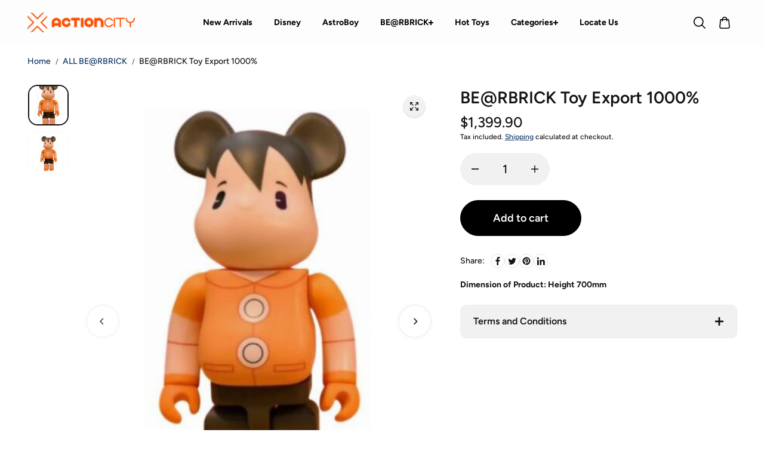

--- FILE ---
content_type: text/html; charset=utf-8
request_url: https://www.actioncity.com.sg/apps/intercom-proxy?load_by=themeExtension&inThemeEditor=false
body_size: 48824
content:
<!doctype html>
<html class="no-js" lang="en" color-mode="light">
  <head>
<script type="application/vnd.locksmith+json" data-locksmith>{"version":"v245","locked":false,"initialized":true,"scope":"app","access_granted":true,"access_denied":false,"requires_customer":false,"manual_lock":false,"remote_lock":false,"has_timeout":false,"remote_rendered":null,"hide_resource":false,"hide_links_to_resource":false,"transparent":true,"locks":{"all":[],"opened":[]},"keys":[],"keys_signature":"85a49bd728adda8577591e98e05b6ae0df0c0be1ac478a304875fe4774e82bfc","state":{"template":null,"theme":153180111086,"product":null,"collection":null,"page":null,"blog":null,"article":null,"app":null},"now":1769461795,"path":null,"locale_root_url":"\/","canonical_url":"https:\/\/www.actioncity.com.sg\/apps\/intercom-proxy","customer_id":null,"customer_id_signature":"85a49bd728adda8577591e98e05b6ae0df0c0be1ac478a304875fe4774e82bfc","cart":null}</script><script data-locksmith>!function(){var require=undefined,reqwest=function(){function succeed(e){var t=protocolRe.exec(e.url);return t=t&&t[1]||context.location.protocol,httpsRe.test(t)?twoHundo.test(e.request.status):!!e.request.response}function handleReadyState(e,t,n){return function(){return e._aborted?n(e.request):e._timedOut?n(e.request,"Request is aborted: timeout"):void(e.request&&4==e.request[readyState]&&(e.request.onreadystatechange=noop,succeed(e)?t(e.request):n(e.request)))}}function setHeaders(e,t){var n,s=t.headers||{};s.Accept=s.Accept||defaultHeaders.accept[t.type]||defaultHeaders.accept["*"];var r="undefined"!=typeof FormData&&t.data instanceof FormData;for(n in!t.crossOrigin&&!s[requestedWith]&&(s[requestedWith]=defaultHeaders.requestedWith),!s[contentType]&&!r&&(s[contentType]=t.contentType||defaultHeaders.contentType),s)s.hasOwnProperty(n)&&"setRequestHeader"in e&&e.setRequestHeader(n,s[n])}function setCredentials(e,t){"undefined"!=typeof t.withCredentials&&"undefined"!=typeof e.withCredentials&&(e.withCredentials=!!t.withCredentials)}function generalCallback(e){lastValue=e}function urlappend(e,t){return e+(/[?]/.test(e)?"&":"?")+t}function handleJsonp(e,t,n,s){var r=uniqid++,a=e.jsonpCallback||"callback",o=e.jsonpCallbackName||reqwest.getcallbackPrefix(r),i=new RegExp("((^|[?]|&)"+a+")=([^&]+)"),l=s.match(i),c=doc.createElement("script"),u=0,d=-1!==navigator.userAgent.indexOf("MSIE 10.0");return l?"?"===l[3]?s=s.replace(i,"$1="+o):o=l[3]:s=urlappend(s,a+"="+o),context[o]=generalCallback,c.type="text/javascript",c.src=s,c.async=!0,"undefined"!=typeof c.onreadystatechange&&!d&&(c.htmlFor=c.id="_reqwest_"+r),c.onload=c.onreadystatechange=function(){if(c[readyState]&&"complete"!==c[readyState]&&"loaded"!==c[readyState]||u)return!1;c.onload=c.onreadystatechange=null,c.onclick&&c.onclick(),t(lastValue),lastValue=undefined,head.removeChild(c),u=1},head.appendChild(c),{abort:function(){c.onload=c.onreadystatechange=null,n({},"Request is aborted: timeout",{}),lastValue=undefined,head.removeChild(c),u=1}}}function getRequest(e,t){var n,s=this.o,r=(s.method||"GET").toUpperCase(),a="string"==typeof s?s:s.url,o=!1!==s.processData&&s.data&&"string"!=typeof s.data?reqwest.toQueryString(s.data):s.data||null,i=!1;return("jsonp"==s.type||"GET"==r)&&o&&(a=urlappend(a,o),o=null),"jsonp"==s.type?handleJsonp(s,e,t,a):((n=s.xhr&&s.xhr(s)||xhr(s)).open(r,a,!1!==s.async),setHeaders(n,s),setCredentials(n,s),context[xDomainRequest]&&n instanceof context[xDomainRequest]?(n.onload=e,n.onerror=t,n.onprogress=function(){},i=!0):n.onreadystatechange=handleReadyState(this,e,t),s.before&&s.before(n),i?setTimeout(function(){n.send(o)},200):n.send(o),n)}function Reqwest(e,t){this.o=e,this.fn=t,init.apply(this,arguments)}function setType(e){return null===e?undefined:e.match("json")?"json":e.match("javascript")?"js":e.match("text")?"html":e.match("xml")?"xml":void 0}function init(o,fn){function complete(e){for(o.timeout&&clearTimeout(self.timeout),self.timeout=null;0<self._completeHandlers.length;)self._completeHandlers.shift()(e)}function success(resp){var type=o.type||resp&&setType(resp.getResponseHeader("Content-Type"));resp="jsonp"!==type?self.request:resp;var filteredResponse=globalSetupOptions.dataFilter(resp.responseText,type),r=filteredResponse;try{resp.responseText=r}catch(e){}if(r)switch(type){case"json":try{resp=context.JSON?context.JSON.parse(r):eval("("+r+")")}catch(err){return error(resp,"Could not parse JSON in response",err)}break;case"js":resp=eval(r);break;case"html":resp=r;break;case"xml":resp=resp.responseXML&&resp.responseXML.parseError&&resp.responseXML.parseError.errorCode&&resp.responseXML.parseError.reason?null:resp.responseXML}for(self._responseArgs.resp=resp,self._fulfilled=!0,fn(resp),self._successHandler(resp);0<self._fulfillmentHandlers.length;)resp=self._fulfillmentHandlers.shift()(resp);complete(resp)}function timedOut(){self._timedOut=!0,self.request.abort()}function error(e,t,n){for(e=self.request,self._responseArgs.resp=e,self._responseArgs.msg=t,self._responseArgs.t=n,self._erred=!0;0<self._errorHandlers.length;)self._errorHandlers.shift()(e,t,n);complete(e)}this.url="string"==typeof o?o:o.url,this.timeout=null,this._fulfilled=!1,this._successHandler=function(){},this._fulfillmentHandlers=[],this._errorHandlers=[],this._completeHandlers=[],this._erred=!1,this._responseArgs={};var self=this;fn=fn||function(){},o.timeout&&(this.timeout=setTimeout(function(){timedOut()},o.timeout)),o.success&&(this._successHandler=function(){o.success.apply(o,arguments)}),o.error&&this._errorHandlers.push(function(){o.error.apply(o,arguments)}),o.complete&&this._completeHandlers.push(function(){o.complete.apply(o,arguments)}),this.request=getRequest.call(this,success,error)}function reqwest(e,t){return new Reqwest(e,t)}function normalize(e){return e?e.replace(/\r?\n/g,"\r\n"):""}function serial(e,t){var n,s,r,a,o=e.name,i=e.tagName.toLowerCase(),l=function(e){e&&!e.disabled&&t(o,normalize(e.attributes.value&&e.attributes.value.specified?e.value:e.text))};if(!e.disabled&&o)switch(i){case"input":/reset|button|image|file/i.test(e.type)||(n=/checkbox/i.test(e.type),s=/radio/i.test(e.type),r=e.value,(!n&&!s||e.checked)&&t(o,normalize(n&&""===r?"on":r)));break;case"textarea":t(o,normalize(e.value));break;case"select":if("select-one"===e.type.toLowerCase())l(0<=e.selectedIndex?e.options[e.selectedIndex]:null);else for(a=0;e.length&&a<e.length;a++)e.options[a].selected&&l(e.options[a])}}function eachFormElement(){var e,t,a=this,n=function(e,t){var n,s,r;for(n=0;n<t.length;n++)for(r=e[byTag](t[n]),s=0;s<r.length;s++)serial(r[s],a)};for(t=0;t<arguments.length;t++)e=arguments[t],/input|select|textarea/i.test(e.tagName)&&serial(e,a),n(e,["input","select","textarea"])}function serializeQueryString(){return reqwest.toQueryString(reqwest.serializeArray.apply(null,arguments))}function serializeHash(){var n={};return eachFormElement.apply(function(e,t){e in n?(n[e]&&!isArray(n[e])&&(n[e]=[n[e]]),n[e].push(t)):n[e]=t},arguments),n}function buildParams(e,t,n,s){var r,a,o,i=/\[\]$/;if(isArray(t))for(a=0;t&&a<t.length;a++)o=t[a],n||i.test(e)?s(e,o):buildParams(e+"["+("object"==typeof o?a:"")+"]",o,n,s);else if(t&&"[object Object]"===t.toString())for(r in t)buildParams(e+"["+r+"]",t[r],n,s);else s(e,t)}var context=this,XHR2;if("window"in context)var doc=document,byTag="getElementsByTagName",head=doc[byTag]("head")[0];else try{XHR2=require("xhr2")}catch(ex){throw new Error("Peer dependency `xhr2` required! Please npm install xhr2")}var httpsRe=/^http/,protocolRe=/(^\w+):\/\//,twoHundo=/^(20\d|1223)$/,readyState="readyState",contentType="Content-Type",requestedWith="X-Requested-With",uniqid=0,callbackPrefix="reqwest_"+ +new Date,lastValue,xmlHttpRequest="XMLHttpRequest",xDomainRequest="XDomainRequest",noop=function(){},isArray="function"==typeof Array.isArray?Array.isArray:function(e){return e instanceof Array},defaultHeaders={contentType:"application/x-www-form-urlencoded",requestedWith:xmlHttpRequest,accept:{"*":"text/javascript, text/html, application/xml, text/xml, */*",xml:"application/xml, text/xml",html:"text/html",text:"text/plain",json:"application/json, text/javascript",js:"application/javascript, text/javascript"}},xhr=function(e){if(!0!==e.crossOrigin)return context[xmlHttpRequest]?new XMLHttpRequest:XHR2?new XHR2:new ActiveXObject("Microsoft.XMLHTTP");var t=context[xmlHttpRequest]?new XMLHttpRequest:null;if(t&&"withCredentials"in t)return t;if(context[xDomainRequest])return new XDomainRequest;throw new Error("Browser does not support cross-origin requests")},globalSetupOptions={dataFilter:function(e){return e}};return Reqwest.prototype={abort:function(){this._aborted=!0,this.request.abort()},retry:function(){init.call(this,this.o,this.fn)},then:function(e,t){return e=e||function(){},t=t||function(){},this._fulfilled?this._responseArgs.resp=e(this._responseArgs.resp):this._erred?t(this._responseArgs.resp,this._responseArgs.msg,this._responseArgs.t):(this._fulfillmentHandlers.push(e),this._errorHandlers.push(t)),this},always:function(e){return this._fulfilled||this._erred?e(this._responseArgs.resp):this._completeHandlers.push(e),this},fail:function(e){return this._erred?e(this._responseArgs.resp,this._responseArgs.msg,this._responseArgs.t):this._errorHandlers.push(e),this},"catch":function(e){return this.fail(e)}},reqwest.serializeArray=function(){var n=[];return eachFormElement.apply(function(e,t){n.push({name:e,value:t})},arguments),n},reqwest.serialize=function(){if(0===arguments.length)return"";var e,t=Array.prototype.slice.call(arguments,0);return(e=t.pop())&&e.nodeType&&t.push(e)&&(e=null),e&&(e=e.type),("map"==e?serializeHash:"array"==e?reqwest.serializeArray:serializeQueryString).apply(null,t)},reqwest.toQueryString=function(e,t){var n,s,r=t||!1,a=[],o=encodeURIComponent,i=function(e,t){t="function"==typeof t?t():null==t?"":t,a[a.length]=o(e)+"="+o(t)};if(isArray(e))for(s=0;e&&s<e.length;s++)i(e[s].name,e[s].value);else for(n in e)e.hasOwnProperty(n)&&buildParams(n,e[n],r,i);return a.join("&").replace(/%20/g,"+")},reqwest.getcallbackPrefix=function(){return callbackPrefix},reqwest.compat=function(e,t){return e&&(e.type&&(e.method=e.type)&&delete e.type,e.dataType&&(e.type=e.dataType),e.jsonpCallback&&(e.jsonpCallbackName=e.jsonpCallback)&&delete e.jsonpCallback,e.jsonp&&(e.jsonpCallback=e.jsonp)),new Reqwest(e,t)},reqwest.ajaxSetup=function(e){for(var t in e=e||{})globalSetupOptions[t]=e[t]},reqwest}();
/*!
  * Reqwest! A general purpose XHR connection manager
  * license MIT (c) Dustin Diaz 2015
  * https://github.com/ded/reqwest
  */!function(){var o=window.Locksmith={},e=document.querySelector('script[type="application/vnd.locksmith+json"]'),n=e&&e.innerHTML;if(o.state={},o.util={},o.loading=!1,n)try{o.state=JSON.parse(n)}catch(u){}if(document.addEventListener&&document.querySelector){var s,r,a,t=[76,79,67,75,83,77,73,84,72,49,49],i=function(){r=t.slice(0)},l="style",c=function(e){e&&27!==e.keyCode&&"click"!==e.type||(document.removeEventListener("keydown",c),document.removeEventListener("click",c),s&&document.body.removeChild(s),s=null)};i(),document.addEventListener("keyup",function(e){if(e.keyCode===r[0]){if(clearTimeout(a),r.shift(),0<r.length)return void(a=setTimeout(i,1e3));i(),c(),(s=document.createElement("div"))[l].width="50%",s[l].maxWidth="1000px",s[l].height="85%",s[l].border="1px rgba(0, 0, 0, 0.2) solid",s[l].background="rgba(255, 255, 255, 0.99)",s[l].borderRadius="4px",s[l].position="fixed",s[l].top="50%",s[l].left="50%",s[l].transform="translateY(-50%) translateX(-50%)",s[l].boxShadow="0 2px 5px rgba(0, 0, 0, 0.3), 0 0 100vh 100vw rgba(0, 0, 0, 0.5)",s[l].zIndex="2147483645";var t=document.createElement("textarea");t.value=JSON.stringify(JSON.parse(n),null,2),t[l].border="none",t[l].display="block",t[l].boxSizing="border-box",t[l].width="100%",t[l].height="100%",t[l].background="transparent",t[l].padding="22px",t[l].fontFamily="monospace",t[l].fontSize="14px",t[l].color="#333",t[l].resize="none",t[l].outline="none",t.readOnly=!0,s.appendChild(t),document.body.appendChild(s),t.addEventListener("click",function(e){e.stopImmediatePropagation()}),t.select(),document.addEventListener("keydown",c),document.addEventListener("click",c)}})}o.isEmbedded=-1!==window.location.search.indexOf("_ab=0&_fd=0&_sc=1"),o.path=o.state.path||window.location.pathname,o.basePath=o.state.locale_root_url.concat("/apps/locksmith").replace(/^\/\//,"/"),o.reloading=!1,o.util.console=window.console||{log:function(){},error:function(){}},o.util.makeUrl=function(e,t){var n,s=o.basePath+e,r=[],a=o.cache();for(n in a)r.push(n+"="+encodeURIComponent(a[n]));for(n in t)r.push(n+"="+encodeURIComponent(t[n]));return o.state.customer_id&&(r.push("customer_id="+encodeURIComponent(o.state.customer_id)),r.push("customer_id_signature="+encodeURIComponent(o.state.customer_id_signature))),s+=(-1===s.indexOf("?")?"?":"&")+r.join("&")},o._initializeCallbacks=[],o.on=function(e,t){if("initialize"!==e)throw'Locksmith.on() currently only supports the "initialize" event';o._initializeCallbacks.push(t)},o.initializeSession=function(e){if(!o.isEmbedded){var t=!1,n=!0,s=!0;(e=e||{}).silent&&(s=n=!(t=!0)),o.ping({silent:t,spinner:n,reload:s,callback:function(){o._initializeCallbacks.forEach(function(e){e()})}})}},o.cache=function(e){var t={};try{var n=function r(e){return(document.cookie.match("(^|; )"+e+"=([^;]*)")||0)[2]};t=JSON.parse(decodeURIComponent(n("locksmith-params")||"{}"))}catch(u){}if(e){for(var s in e)t[s]=e[s];document.cookie="locksmith-params=; expires=Thu, 01 Jan 1970 00:00:00 GMT; path=/",document.cookie="locksmith-params="+encodeURIComponent(JSON.stringify(t))+"; path=/"}return t},o.cache.cart=o.state.cart,o.cache.cartLastSaved=null,o.params=o.cache(),o.util.reload=function(){o.reloading=!0;try{window.location.href=window.location.href.replace(/#.*/,"")}catch(u){o.util.console.error("Preferred reload method failed",u),window.location.reload()}},o.cache.saveCart=function(e){if(!o.cache.cart||o.cache.cart===o.cache.cartLastSaved)return e?e():null;var t=o.cache.cartLastSaved;o.cache.cartLastSaved=o.cache.cart,reqwest({url:"/cart/update.json",method:"post",type:"json",data:{attributes:{locksmith:o.cache.cart}},complete:e,error:function(e){if(o.cache.cartLastSaved=t,!o.reloading)throw e}})},o.util.spinnerHTML='<style>body{background:#FFF}@keyframes spin{from{transform:rotate(0deg)}to{transform:rotate(360deg)}}#loading{display:flex;width:100%;height:50vh;color:#777;align-items:center;justify-content:center}#loading .spinner{display:block;animation:spin 600ms linear infinite;position:relative;width:50px;height:50px}#loading .spinner-ring{stroke:currentColor;stroke-dasharray:100%;stroke-width:2px;stroke-linecap:round;fill:none}</style><div id="loading"><div class="spinner"><svg width="100%" height="100%"><svg preserveAspectRatio="xMinYMin"><circle class="spinner-ring" cx="50%" cy="50%" r="45%"></circle></svg></svg></div></div>',o.util.clobberBody=function(e){document.body.innerHTML=e},o.util.clobberDocument=function(e){e.responseText&&(e=e.responseText),document.documentElement&&document.removeChild(document.documentElement);var t=document.open("text/html","replace");t.writeln(e),t.close(),setTimeout(function(){var e=t.querySelector("[autofocus]");e&&e.focus()},100)},o.util.serializeForm=function(e){if(e&&"FORM"===e.nodeName){var t,n,s={};for(t=e.elements.length-1;0<=t;t-=1)if(""!==e.elements[t].name)switch(e.elements[t].nodeName){case"INPUT":switch(e.elements[t].type){default:case"text":case"hidden":case"password":case"button":case"reset":case"submit":s[e.elements[t].name]=e.elements[t].value;break;case"checkbox":case"radio":e.elements[t].checked&&(s[e.elements[t].name]=e.elements[t].value);break;case"file":}break;case"TEXTAREA":s[e.elements[t].name]=e.elements[t].value;break;case"SELECT":switch(e.elements[t].type){case"select-one":s[e.elements[t].name]=e.elements[t].value;break;case"select-multiple":for(n=e.elements[t].options.length-1;0<=n;n-=1)e.elements[t].options[n].selected&&(s[e.elements[t].name]=e.elements[t].options[n].value)}break;case"BUTTON":switch(e.elements[t].type){case"reset":case"submit":case"button":s[e.elements[t].name]=e.elements[t].value}}return s}},o.util.on=function(e,a,o,t){t=t||document;var i="locksmith-"+e+a,n=function(e){var t=e.target,n=e.target.parentElement,s=t.className.baseVal||t.className||"",r=n.className.baseVal||n.className||"";("string"==typeof s&&-1!==s.split(/\s+/).indexOf(a)||"string"==typeof r&&-1!==r.split(/\s+/).indexOf(a))&&!e[i]&&(e[i]=!0,o(e))};t.attachEvent?t.attachEvent(e,n):t.addEventListener(e,n,!1)},o.util.enableActions=function(e){o.util.on("click","locksmith-action",function(e){e.preventDefault();var t=e.target;t.dataset.confirmWith&&!confirm(t.dataset.confirmWith)||(t.disabled=!0,t.innerText=t.dataset.disableWith,o.post("/action",t.dataset.locksmithParams,{spinner:!1,type:"text",success:function(e){(e=JSON.parse(e.responseText)).message&&alert(e.message),o.util.reload()}}))},e)},o.util.inject=function(e,t){var n=["data","locksmith","append"];if(-1!==t.indexOf(n.join("-"))){var s=document.createElement("div");s.innerHTML=t,e.appendChild(s)}else e.innerHTML=t;var r,a,o=e.querySelectorAll("script");for(a=0;a<o.length;++a){r=o[a];var i=document.createElement("script");if(r.type&&(i.type=r.type),r.src)i.src=r.src;else{var l=document.createTextNode(r.innerHTML);i.appendChild(l)}e.appendChild(i)}var c=e.querySelector("[autofocus]");c&&c.focus()},o.post=function(e,t,n){!1!==(n=n||{}).spinner&&o.util.clobberBody(o.util.spinnerHTML);var s={};n.container===document?(s.layout=1,n.success=function(e){document.getElementById(n.container);o.util.clobberDocument(e)}):n.container&&(s.layout=0,n.success=function(e){var t=document.getElementById(n.container);o.util.inject(t,e),t.id===t.firstChild.id&&t.parentElement.replaceChild(t.firstChild,t)}),n.form_type&&(t.form_type=n.form_type),n.include_layout_classes!==undefined&&(t.include_layout_classes=n.include_layout_classes),n.lock_id!==undefined&&(t.lock_id=n.lock_id),o.loading=!0;var r=o.util.makeUrl(e,s);reqwest({url:r,method:"post",type:n.type||"html",data:t,complete:function(){o.loading=!1},error:function(e){if(!o.reloading)if("dashboard.weglot.com"!==window.location.host){if(!n.silent)throw alert("Something went wrong! Please refresh and try again."),e;console.error(e)}else console.error(e)},success:n.success||o.util.clobberDocument})},o.postResource=function(e,t){e.path=o.path,e.search=window.location.search,e.state=o.state,e.passcode&&(e.passcode=e.passcode.trim()),e.email&&(e.email=e.email.trim()),e.state.cart=o.cache.cart,e.locksmith_json=o.jsonTag,e.locksmith_json_signature=o.jsonTagSignature,o.post("/resource",e,t)},o.ping=function(e){if(!o.isEmbedded){e=e||{};var t=function(){e.reload?o.util.reload():"function"==typeof e.callback&&e.callback()};o.post("/ping",{path:o.path,search:window.location.search,state:o.state},{spinner:!!e.spinner,silent:"undefined"==typeof e.silent||e.silent,type:"text",success:function(e){(e=JSON.parse(e.responseText)).messages&&0<e.messages.length&&o.showMessages(e.messages),e.cart&&o.cache.cart!==e.cart?(o.cache.cart=e.cart,o.cache.saveCart(function(){t(),e.cart&&e.cart.match(/^.+:/)&&o.util.reload()})):t()}})}},o.timeoutMonitor=function(){var e=o.cache.cart;o.ping({callback:function(){e!==o.cache.cart||setTimeout(function(){o.timeoutMonitor()},6e4)}})},o.showMessages=function(e){var t=document.createElement("div");t.style.position="fixed",t.style.left=0,t.style.right=0,t.style.bottom="-50px",t.style.opacity=0,t.style.background="#191919",t.style.color="#ddd",t.style.transition="bottom 0.2s, opacity 0.2s",t.style.zIndex=999999,t.innerHTML="        <style>          .locksmith-ab .locksmith-b { display: none; }          .locksmith-ab.toggled .locksmith-b { display: flex; }          .locksmith-ab.toggled .locksmith-a { display: none; }          .locksmith-flex { display: flex; flex-wrap: wrap; justify-content: space-between; align-items: center; padding: 10px 20px; }          .locksmith-message + .locksmith-message { border-top: 1px #555 solid; }          .locksmith-message a { color: inherit; font-weight: bold; }          .locksmith-message a:hover { color: inherit; opacity: 0.8; }          a.locksmith-ab-toggle { font-weight: inherit; text-decoration: underline; }          .locksmith-text { flex-grow: 1; }          .locksmith-cta { flex-grow: 0; text-align: right; }          .locksmith-cta button { transform: scale(0.8); transform-origin: left; }          .locksmith-cta > * { display: block; }          .locksmith-cta > * + * { margin-top: 10px; }          .locksmith-message a.locksmith-close { flex-grow: 0; text-decoration: none; margin-left: 15px; font-size: 30px; font-family: monospace; display: block; padding: 2px 10px; }                    @media screen and (max-width: 600px) {            .locksmith-wide-only { display: none !important; }            .locksmith-flex { padding: 0 15px; }            .locksmith-flex > * { margin-top: 5px; margin-bottom: 5px; }            .locksmith-cta { text-align: left; }          }                    @media screen and (min-width: 601px) {            .locksmith-narrow-only { display: none !important; }          }        </style>      "+e.map(function(e){return'<div class="locksmith-message">'+e+"</div>"}).join(""),document.body.appendChild(t),document.body.style.position="relative",document.body.parentElement.style.paddingBottom=t.offsetHeight+"px",setTimeout(function(){t.style.bottom=0,t.style.opacity=1},50),o.util.on("click","locksmith-ab-toggle",function(e){e.preventDefault();for(var t=e.target.parentElement;-1===t.className.split(" ").indexOf("locksmith-ab");)t=t.parentElement;-1!==t.className.split(" ").indexOf("toggled")?t.className=t.className.replace("toggled",""):t.className=t.className+" toggled"}),o.util.enableActions(t)}}()}();</script>
      <script data-locksmith>Locksmith.cache.cart=null</script>

  <script data-locksmith>Locksmith.jsonTag="{\"version\":\"v245\",\"locked\":false,\"initialized\":true,\"scope\":\"app\",\"access_granted\":true,\"access_denied\":false,\"requires_customer\":false,\"manual_lock\":false,\"remote_lock\":false,\"has_timeout\":false,\"remote_rendered\":null,\"hide_resource\":false,\"hide_links_to_resource\":false,\"transparent\":true,\"locks\":{\"all\":[],\"opened\":[]},\"keys\":[],\"keys_signature\":\"85a49bd728adda8577591e98e05b6ae0df0c0be1ac478a304875fe4774e82bfc\",\"state\":{\"template\":null,\"theme\":153180111086,\"product\":null,\"collection\":null,\"page\":null,\"blog\":null,\"article\":null,\"app\":null},\"now\":1769461795,\"path\":null,\"locale_root_url\":\"\\\/\",\"canonical_url\":\"https:\\\/\\\/www.actioncity.com.sg\\\/apps\\\/intercom-proxy\",\"customer_id\":null,\"customer_id_signature\":\"85a49bd728adda8577591e98e05b6ae0df0c0be1ac478a304875fe4774e82bfc\",\"cart\":null}";Locksmith.jsonTagSignature="5173248c08feeb432d4aa0c59464b8d0cbfa98e7888c7f738f695f3423a8b577"</script>
<!-- LAYOUTHUB-HELPER -->

<!-- GA4 script tags -->
<script async src="https://www.googletagmanager.com/gtag/js?id="></script>
<script>
    window.dataLayer = window.dataLayer || [];
    function gtag() { dataLayer.push(arguments); }
    gtag('js', new Date());
    gtag('config', '', { groups: 'layouthub' });
</script>
<!-- End GA4 script tags -->

<!-- GA4 Snippet -->
<script>
    window.addEventListener('load', () => {
        // fallback for gtag when not initialized
        if (typeof window.gtag !== 'function') {
            window.gtag = (str1, str2, obj) => {
            }
        }
        // Poll queued events from pixel localStorage and forward to GA
        const STORAGE_KEY = 'LH_STORAGE_KEY';
        const INTERVAL = 2000;
        async function flushQueuedEvents() {
            try {
                const raw = window.localStorage.getItem(STORAGE_KEY);
                if (!raw) return;
                const events = JSON.parse(raw);
                if (!Array.isArray(events) || events.length === 0) return;
                for (const ev of events) {
                    if (!ev || !ev.name) continue;
                    const params = ev.params || {};
                    // attach template tag
                    params.lh_template_event = "";
                    gtag('event', ev.name, Object.assign({ app_event: 'layouthub', send_to: 'layouthub' }, params));
                }
                // Clear only if all sent
                window.localStorage.removeItem(STORAGE_KEY);
            } catch (e) {
                // swallow to avoid breaking page
            }
        }
        flushQueuedEvents();
        setInterval(flushQueuedEvents, INTERVAL);
    })
</script>
<!-- End GA4 Snippet --><!-- END LAYOUTHUB-HELPER -->
<!-- LAYOUTHUB-V2-HEADER -->


<link rel="preload" as="style" href="https://fonts.googleapis.com/css2?family=Assistant:wght@regular;500;600;700&display=swap" onload="this.onload=null;this.rel='stylesheet'"><noscript><link rel="stylesheet" href="https://fonts.googleapis.com/css2?family=Assistant:wght@regular;500;600;700&display=swap"></noscript>
<style>
    
    :root{ --lh-other-sale-price-color: #d82727;
--lh-other-sale-bg-color: #d82727;
--lh-other-sale-text-color: #ffffff;
--lh-other-sold-out-bg-color: #adadad;
--lh-other-sold-out-text-color: #ffffff;
--lh-other-tag-1-bg-color: #008c62;
--lh-other-tag-1-text-color: #ffffff;
--lh-other-tag-2-bg-color: #405de6;
--lh-other-tag-2-text-color: #ffffff;
--lh-h1-font-family: Assistant;
--lh-h1-font-size: 52px;
--lh-h1-font-weight: 400;
--lh-h1-line-height: 1.3;
--lh-h1-letter-spacing: 0.6px;
--lh-h1-text-transform: inherit;
--lh-h1-font-style: normal;
--lh-h2-font-family: Assistant;
--lh-h2-font-size: 40px;
--lh-h2-font-weight: 400;
--lh-h2-line-height: 1.3;
--lh-h2-letter-spacing: 0.6px;
--lh-h2-text-transform: inherit;
--lh-h2-font-style: normal;
--lh-h3-font-family: Assistant;
--lh-h3-font-size: 24px;
--lh-h3-font-weight: 400;
--lh-h3-line-height: 1.3;
--lh-h3-letter-spacing: 0.6px;
--lh-h3-text-transform: inherit;
--lh-h3-font-style: normal;
--lh-h4-font-family: Assistant;
--lh-h4-font-size: 18px;
--lh-h4-font-weight: 400;
--lh-h4-line-height: 1.3;
--lh-h4-letter-spacing: 0.6px;
--lh-h4-text-transform: inherit;
--lh-h4-font-style: normal;
--lh-h5-font-family: Assistant;
--lh-h5-font-size: 15px;
--lh-h5-font-weight: 400;
--lh-h5-line-height: 1.3;
--lh-h5-letter-spacing: 0.6px;
--lh-h5-text-transform: inherit;
--lh-h5-font-style: normal;
--lh-p-font-family: Assistant;
--lh-p-font-size: 16px;
--lh-p-font-weight: 400;
--lh-p-line-height: 1.8;
--lh-p-letter-spacing: 0.6px;
--lh-p-text-transform: inherit;
--lh-p-font-style: normal;
--lh-p2-font-family: Assistant;
--lh-p2-font-size: 13.2px;
--lh-p2-font-weight: 400;
--lh-p2-line-height: 1.82;
--lh-p2-letter-spacing: 0.6px;
--lh-p2-text-transform: inherit;
--lh-p2-font-style: normal;
--lh-p3-font-family: Assistant;
--lh-p3-font-size: 18px;
--lh-p3-font-weight: 400;
--lh-p3-line-height: 1.8;
--lh-p3-letter-spacing: 0.6px;
--lh-p3-text-transform: inherit;
--lh-p3-font-style: normal;
--lh-btn-font-size: 15px;
--lh-btn-font-weight: 400;
--lh-btn-letter-spacing: 1px;
--lh-btn-text-transform: normal;
--lh-btn-height: 45px;
--lh-btn-padding: 30px;
--lh-btn-border-radius: 0px;
--lh-btn-transition-hover: 150ms;
--lh-btn-pr-border-width: 1px;
--lh-btn-pr-shadow-x: 0px;
--lh-btn-pr-shadow-y: 0px;
--lh-btn-pr-shadow-blur: 0px;
--lh-btn-pr-shadow-transparent: 0%;
--lh-btn-se-border-width: 1px;
--lh-btn-se-shadow-x: 0px;
--lh-btn-se-shadow-y: 0px;
--lh-btn-se-shadow-blur: 0px;
--lh-btn-se-shadow-transparent: 0%;
--lh-btn-te-underline: underline;
--lh-btn-te-underline-offset: 5px; }
    @media (min-width: 768px) and (max-width: 1023px) { :root{ --lh-h1-font-size: 44px;
--lh-h1-line-height: 1.3;
--lh-h1-letter-spacing: 0.6px;
--lh-h2-font-size: 34px;
--lh-h2-line-height: 1.3;
--lh-h3-font-size: 22px;
--lh-h3-line-height: 1.3;
--lh-h5-font-size: 15px;
--lh-btn-font-size: 15px;
--lh-btn-height: 45px;
--lh-btn-padding: 30px;
--lh-btn-pr-border-width: 1px;
--lh-btn-se-border-width: 1px; }}
    @media (max-width: 767px) { :root{ --lh-h1-font-size: 40px;
--lh-h2-font-size: 30px;
--lh-h3-font-size: 20px;
--lh-h4-font-size: 18px;
--lh-h5-font-size: 15px;
--lh-btn-font-size: 15px;
--lh-btn-height: 45px;
--lh-btn-padding: 30px;
--lh-btn-pr-border-width: 1px;
--lh-btn-se-border-width: 1px; }}
    
          .lh-scheme-1 {
            --lh-text-color: #5b5b5b;
            --lh-heading-color: #121212;
            --lh-background-color: #ffffff;
            --lh-btn-pr-background-color: #121212;
            --lh-btn-pr-label-color: #ffffff;
            --lh-btn-pr-border-color: #121212;
            --lh-btn-se-background-color: #ececec;
            --lh-btn-se-label-color: #121212;
            --lh-btn-se-border-color: #ececec;
            --lh-btn-te-label-color: #121212;

            --lh-btn-pr-background-hover: color-mix(in srgb, var(--lh-btn-pr-background-color), white 10%);
            --lh-btn-pr-label-hover: color-mix(in srgb, var(--lh-btn-pr-label-color), black 0%);
            --lh-btn-pr-border-hover: color-mix(in srgb, var(--lh-btn-pr-border-color), black 0%);

            --lh-btn-se-background-hover: color-mix(in srgb, var(--lh-btn-se-background-color), white 10%);
            --lh-btn-se-label-hover: color-mix(in srgb, var(--lh-btn-se-label-color), black 0%);
            --lh-btn-se-border-hover: color-mix(in srgb, var(--lh-btn-se-border-color), black 0%);

            --lh-btn-te-label-hover: color-mix(in srgb, var(--lh-btn-te-label-color), white 25%);

            --color-scheme-text: #5b5b5b;
            --color-scheme-bg: #ffffff;
            --color-scheme-text-50: #f2f2f2;
--color-scheme-text-100: #e6e6e6;
--color-scheme-text-200: #cccccc;
--color-scheme-text-300: #b3b3b3;
--color-scheme-text-400: #999999;
--color-scheme-text-500: #808080;
--color-scheme-text-600: #666666;
--color-scheme-text-700: #4d4d4d;
--color-scheme-text-800: #333333;
--color-scheme-text-900: #1a1a1a;
--color-scheme-text-950: #0d0d0d;
          }
        
          .lh-scheme-2 {
            --lh-text-color: #5b5b5b5;
            --lh-heading-color: #121212;
            --lh-background-color: #f5f5f5;
            --lh-btn-pr-background-color: #121212;
            --lh-btn-pr-label-color: #ffffff;
            --lh-btn-pr-border-color: #121212;
            --lh-btn-se-background-color: #d8d8d8;
            --lh-btn-se-label-color: #121212;
            --lh-btn-se-border-color: #d8d8d8;
            --lh-btn-te-label-color: #121212;

            --lh-btn-pr-background-hover: color-mix(in srgb, var(--lh-btn-pr-background-color), white 10%);
            --lh-btn-pr-label-hover: color-mix(in srgb, var(--lh-btn-pr-label-color), black 0%);
            --lh-btn-pr-border-hover: color-mix(in srgb, var(--lh-btn-pr-border-color), black 0%);

            --lh-btn-se-background-hover: color-mix(in srgb, var(--lh-btn-se-background-color), black 10%);
            --lh-btn-se-label-hover: color-mix(in srgb, var(--lh-btn-se-label-color), black 0%);
            --lh-btn-se-border-hover: color-mix(in srgb, var(--lh-btn-se-border-color), black 0%);

            --lh-btn-te-label-hover: color-mix(in srgb, var(--lh-btn-te-label-color), white 25%);

            --color-scheme-text: #5b5b5b5;
            --color-scheme-bg: #f5f5f5;
            --color-scheme-text-50: #f2f2f2;
--color-scheme-text-100: #e6e6e6;
--color-scheme-text-200: #cccccc;
--color-scheme-text-300: #b3b3b3;
--color-scheme-text-400: #999999;
--color-scheme-text-500: #808080;
--color-scheme-text-600: #666666;
--color-scheme-text-700: #4d4d4d;
--color-scheme-text-800: #333333;
--color-scheme-text-900: #1a1a1a;
--color-scheme-text-950: #0d0d0d;
          }
        
          .lh-scheme-3 {
            --lh-text-color: #ffffff;
            --lh-heading-color: #ffffff;
            --lh-background-color: #121212;
            --lh-btn-pr-background-color: #ffffff;
            --lh-btn-pr-label-color: #121212;
            --lh-btn-pr-border-color: #ffffff;
            --lh-btn-se-background-color: #ffffff00;
            --lh-btn-se-label-color: #ffffff;
            --lh-btn-se-border-color: #ffffff;
            --lh-btn-te-label-color: #ffffff;

            --lh-btn-pr-background-hover: color-mix(in srgb, var(--lh-btn-pr-background-color), black 10%);
            --lh-btn-pr-label-hover: color-mix(in srgb, var(--lh-btn-pr-label-color), black 0%);
            --lh-btn-pr-border-hover: color-mix(in srgb, var(--lh-btn-pr-border-color), black 0%);

            --lh-btn-se-background-hover: color-mix(in srgb, var(--lh-btn-se-background-color), white 100%);
            --lh-btn-se-label-hover: color-mix(in srgb, var(--lh-btn-se-label-color), black 100%);
            --lh-btn-se-border-hover: color-mix(in srgb, var(--lh-btn-se-border-color), black 0%);

            --lh-btn-te-label-hover: color-mix(in srgb, var(--lh-btn-te-label-color), black 25%);

            --color-scheme-text: #ffffff;
            --color-scheme-bg: #121212;
            --color-scheme-text-50: #f2f2f2;
--color-scheme-text-100: #e6e6e6;
--color-scheme-text-200: #cccccc;
--color-scheme-text-300: #b3b3b3;
--color-scheme-text-400: #999999;
--color-scheme-text-500: #808080;
--color-scheme-text-600: #666666;
--color-scheme-text-700: #4d4d4d;
--color-scheme-text-800: #333333;
--color-scheme-text-900: #1a1a1a;
--color-scheme-text-950: #0d0d0d;
          }
        
          .lh-h1 {
            font-family: var(--lh-h1-font-family);
            font-size: var(--lh-h1-font-size);
            font-weight: var(--lh-h1-font-weight);
            line-height: var(--lh-h1-line-height);
            letter-spacing: var(--lh-h1-letter-spacing);
            text-transform: var(--lh-h1-text-transform);
            font-style: var(--lh-h1-font-style);
            color: var(--lh-heading-color);
          }
          .lh-h2 {
            font-family: var(--lh-h2-font-family);
            font-size: var(--lh-h2-font-size);
            font-weight: var(--lh-h2-font-weight);
            line-height: var(--lh-h2-line-height);
            letter-spacing: var(--lh-h2-letter-spacing);
            text-transform: var(--lh-h2-text-transform);
            font-style: var(--lh-h2-font-style);
            color: var(--lh-heading-color);
          }
          .lh-h3 {
            font-family: var(--lh-h3-font-family);
            font-size: var(--lh-h3-font-size);
            font-weight: var(--lh-h3-font-weight);
            line-height: var(--lh-h3-line-height);
            letter-spacing: var(--lh-h3-letter-spacing);
            text-transform: var(--lh-h3-text-transform);
            font-style: var(--lh-h3-font-style);
            color: var(--lh-heading-color);
          }
          .lh-h4 {
            font-family: var(--lh-h4-font-family);
            font-size: var(--lh-h4-font-size);
            font-weight: var(--lh-h4-font-weight);
            line-height: var(--lh-h4-line-height);
            letter-spacing: var(--lh-h4-letter-spacing);
            text-transform: var(--lh-h4-text-transform);
            font-style: var(--lh-h4-font-style);
            color: var(--lh-heading-color);
          }
          .lh-h5 {
            font-family: var(--lh-h5-font-family);
            font-size: var(--lh-h5-font-size);
            font-weight: var(--lh-h5-font-weight);
            line-height: var(--lh-h5-line-height);
            letter-spacing: var(--lh-h5-letter-spacing);
            text-transform: var(--lh-h5-text-transform);
            font-style: var(--lh-h5-font-style);
            color: var(--lh-heading-color);
          }
          .lh-p {
            font-family: var(--lh-p-font-family);
            font-size: var(--lh-p-font-size);
            font-weight: var(--lh-p-font-weight);
            line-height: var(--lh-p-line-height);
            letter-spacing: var(--lh-p-letter-spacing);
            text-transform: var(--lh-p-text-transform);
            font-style: var(--lh-p-font-style);
            color: var(--lh-text-color);
          }
          .lh-p2 {
            font-family: var(--lh-p2-font-family);
            font-size: var(--lh-p2-font-size);
            font-weight: var(--lh-p2-font-weight);
            line-height: var(--lh-p2-line-height);
            letter-spacing: var(--lh-p2-letter-spacing);
            text-transform: var(--lh-p2-text-transform);
            font-style: var(--lh-p2-font-style);
            color: var(--lh-text-color);
          }
          .lh-p3 {
            font-family: var(--lh-p3-font-family);
            font-size: var(--lh-p3-font-size);
            font-weight: var(--lh-p3-font-weight);
            line-height: var(--lh-p3-line-height);
            letter-spacing: var(--lh-p3-letter-spacing);
            text-transform: var(--lh-p3-text-transform);
            font-style: var(--lh-p3-font-style);
            color: var(--lh-text-color);
          }
.lh-btn-pr, .lh-btn-se, .lh-btn-te {
        display: flex;
        align-items: center;
        justify-content:center;
        font-family: var(--lh-p-font-family);
        font-size: var(--lh-btn-font-size);
        font-weight: var(--lh-btn-font-weight);
        text-transform: var(--lh-btn-text-transform);
        letter-spacing: var(--lh-btn-letter-spacing);
        line-height: 1.5;
        font-style: var(--lh-p-font-style);
        transition: all ease-in var(--lh-btn-transition-hover, 0ms);
      }
.lh-btn-pr {
            cursor: pointer;
            color: var(--lh-btn-pr-label-color);
            
              height: var(--lh-btn-height);
              padding: 0px var(--lh-btn-padding);
              border-radius: var(--lh-btn-border-radius);
              outline: var(--lh-btn-pr-border-width) solid var(--lh-btn-pr-border-color);
              outline-offset: calc(var(--lh-btn-pr-border-width) * -1);
              background: var(--lh-btn-pr-background-color);
              box-shadow: var(--lh-btn-pr-shadow-x) var(--lh-btn-pr-shadow-y) var(--lh-btn-pr-shadow-blur) rgba(0, 0, 0, var(--lh-btn-pr-shadow-transparent));
            
          }
.lh-btn-pr:hover {
            color: var(--lh-btn-pr-label-hover);
            
              background: var(--lh-btn-pr-background-hover);
              border-color: var(--lh-btn-pr-border-hover);
            
          }
.lh-btn-se {
            cursor: pointer;
            color: var(--lh-btn-se-label-color);
            
              height: var(--lh-btn-height);
              padding: 0px var(--lh-btn-padding);
              border-radius: var(--lh-btn-border-radius);
              outline: var(--lh-btn-se-border-width) solid var(--lh-btn-se-border-color);
              outline-offset: calc(var(--lh-btn-se-border-width) * -1);
              background: var(--lh-btn-se-background-color);
              box-shadow: var(--lh-btn-se-shadow-x) var(--lh-btn-se-shadow-y) var(--lh-btn-se-shadow-blur) rgba(0, 0, 0, var(--lh-btn-se-shadow-transparent));
            
          }
.lh-btn-se:hover {
            color: var(--lh-btn-se-label-hover);
            
              background: var(--lh-btn-se-background-hover);
              border-color: var(--lh-btn-se-border-hover);
            
          }
.lh-btn-te {
            cursor: pointer;
            color: var(--lh-btn-te-label-color);
            
              text-decoration: var(--lh-btn-te-underline);
              text-underline-offset: var(--lh-btn-te-underline-offset);
              position: relative;
            
          }
.lh-btn-te:hover {
            color: var(--lh-btn-te-label-hover);
            
          }
    .lh-sections, .lh-section {
  display: block;
  width: 100%;
}
.lh-container {
  width: 100%;
  padding-top: var(--lh-container-padding-top, var(--lh-container-padding, 4rem));
  padding-bottom: var(--lh-container-padding-bottom, var(--lh-container-padding, 4rem));
  padding-right: var(--lh-container-padding, 1rem);
  padding-left: var(--lh-container-padding, 1rem);
  max-width: var(--lh-container-width, 1140px);
  margin-right: auto;
  margin-left: auto;
}
.lh-image-picture {
  aspect-ratio: var(--lh-image-ratio, auto);
  display: block;
  overflow: hidden;
}

.lh-image-picture img {
  width: 100%;
  height: 100%;
  object-fit: var(--lh-image-fit, cover);
  object-position: var(--lh-image-position, 50% 50%);
  vertical-align: middle;
}
@media (min-width: 993px) {
  .lh-image-picture[data-ratio="default"] img {
    height: auto;
  }
}
@media (min-width: 750px) and (max-width: 992px) {
  .lh-image-picture {
    aspect-ratio: var(--lh-image-ratio-ta, var(--lh-image-ratio, auto));
  }
  .lh-image-picture img {
    object-fit: var(--lh-image-fit-ta, var(--lh-image-fit,cover));
    object-position: var(--lh-image-position-ta, var(--lh-image-position,50% 50%));
  }
  .lh-image-picture[data-ratio-ta="default"] img {
    height: auto;
  }
}
@media (max-width: 749px) {
  .lh-image-picture {
    aspect-ratio: var(--lh-image-ratio-mo, var(--lh-image-ratio, auto));
  }
  .lh-image-picture img {
    object-fit: var(--lh-image-fit-mo, var(--lh-image-fit,cover));
    object-position: var(--lh-image-position-mo, var(--lh-image-position,50% 50%));
  }
  .lh-image-picture[data-ratio-mo="default"] img {
    height: auto;
  }
}
    
  </style>


    

<!-- END LAYOUTHUB-V2-HEADER --><!--Content in content_for_header -->
<!--LayoutHub-Embed--><meta name="layouthub" /><link rel="stylesheet" href="https://fonts.googleapis.com/css?display=swap&family=Open+Sans:100,200,300,400,500,600,700,800,900" /><link rel="stylesheet" type="text/css" href="[data-uri]" media="all">
<!--/LayoutHub-Embed--><meta charset="utf-8">
    <meta name="color-scheme" content="dark light">
    <meta http-equiv="X-UA-Compatible" content="IE=edge">
    <meta name="viewport" content="width=device-width,initial-scale=1">
    <meta name="theme-color" content="#fe5004">
    <meta name="robots" content="index,follow">
    

<meta property="og:site_name" content="ActionCity">
<meta property="og:url" content="https://www.actioncity.com.sg/apps/intercom-proxy"><meta property="og:title" content="ActionCity">
<meta property="og:type" content="website">
<meta property="og:description" content="ActionCity is an established homegrown brand with retail presence in Singapore since 2000. Dedicated to providing one of a kind experience for shoppers, ActionCity curates an exciting display of BE@RBRICK and other trending Designer-Art Toys, as well as a contemporary selection of licensed pop-culture merchandise.">




<meta name="twitter:card" content="summary_large_image"><meta name="twitter:title" content="ActionCity">
<meta name="twitter:description" content="ActionCity is an established homegrown brand with retail presence in Singapore since 2000. Dedicated to providing one of a kind experience for shoppers, ActionCity curates an exciting display of BE@RBRICK and other trending Designer-Art Toys, as well as a contemporary selection of licensed pop-culture merchandise.">

    <link rel="canonical" href="https://www.actioncity.com.sg/apps/intercom-proxy">
    <link rel="preconnect" href="https://cdn.shopify.com" crossorigin><link
        rel="icon"
        type="image/png"
        href="//www.actioncity.com.sg/cdn/shop/files/favicon-32x32_6e38594b-b366-4556-8ee5-d6c58b47f709_1.png?crop=center&height=32&v=1753328400&width=32"
      ><link rel="preconnect" href="https://fonts.shopifycdn.com" crossorigin><title>
      ActionCity
</title>

    

    <script>window.performance && window.performance.mark && window.performance.mark('shopify.content_for_header.start');</script><meta name="google-site-verification" content="Jyv3Kfc11OGWhh26CxpJmQdJpd6-ebrceoFQQ0AqAAI">
<meta id="shopify-digital-wallet" name="shopify-digital-wallet" content="/12033474/digital_wallets/dialog">
<meta name="shopify-checkout-api-token" content="3d2227980d202b8c047d351564b5f9bf">
<script async="async" src="/checkouts/internal/preloads.js?locale=en-SG"></script>
<script id="apple-pay-shop-capabilities" type="application/json">{"shopId":12033474,"countryCode":"SG","currencyCode":"SGD","merchantCapabilities":["supports3DS"],"merchantId":"gid:\/\/shopify\/Shop\/12033474","merchantName":"ActionCity","requiredBillingContactFields":["postalAddress","email","phone"],"requiredShippingContactFields":["postalAddress","email","phone"],"shippingType":"shipping","supportedNetworks":["visa","masterCard"],"total":{"type":"pending","label":"ActionCity","amount":"1.00"},"shopifyPaymentsEnabled":false,"supportsSubscriptions":false}</script>
<script id="shopify-features" type="application/json">{"accessToken":"3d2227980d202b8c047d351564b5f9bf","betas":["rich-media-storefront-analytics"],"domain":"www.actioncity.com.sg","predictiveSearch":true,"shopId":12033474,"locale":"en"}</script>
<script>var Shopify = Shopify || {};
Shopify.shop = "actioncitysg.myshopify.com";
Shopify.locale = "en";
Shopify.currency = {"active":"SGD","rate":"1.0"};
Shopify.country = "SG";
Shopify.theme = {"name":"Master Starlite Support- Version 3","id":153180111086,"schema_name":"Starlite","schema_version":"4.0.1","theme_store_id":2455,"role":"main"};
Shopify.theme.handle = "null";
Shopify.theme.style = {"id":null,"handle":null};
Shopify.cdnHost = "www.actioncity.com.sg/cdn";
Shopify.routes = Shopify.routes || {};
Shopify.routes.root = "/";</script>
<script type="module">!function(o){(o.Shopify=o.Shopify||{}).modules=!0}(window);</script>
<script>!function(o){function n(){var o=[];function n(){o.push(Array.prototype.slice.apply(arguments))}return n.q=o,n}var t=o.Shopify=o.Shopify||{};t.loadFeatures=n(),t.autoloadFeatures=n()}(window);</script>
<script defer="defer" async type="module" src="//www.actioncity.com.sg/cdn/shopifycloud/shop-js/modules/v2/client.init-shop-cart-sync_BT-GjEfc.en.esm.js"></script>
<script defer="defer" async type="module" src="//www.actioncity.com.sg/cdn/shopifycloud/shop-js/modules/v2/chunk.common_D58fp_Oc.esm.js"></script>
<script defer="defer" async type="module" src="//www.actioncity.com.sg/cdn/shopifycloud/shop-js/modules/v2/chunk.modal_xMitdFEc.esm.js"></script>
<script type="module">
  await import("//www.actioncity.com.sg/cdn/shopifycloud/shop-js/modules/v2/client.init-shop-cart-sync_BT-GjEfc.en.esm.js");
await import("//www.actioncity.com.sg/cdn/shopifycloud/shop-js/modules/v2/chunk.common_D58fp_Oc.esm.js");
await import("//www.actioncity.com.sg/cdn/shopifycloud/shop-js/modules/v2/chunk.modal_xMitdFEc.esm.js");

  window.Shopify.SignInWithShop?.initShopCartSync?.({"fedCMEnabled":true,"windoidEnabled":true});

</script>
<script>(function() {
  var isLoaded = false;
  function asyncLoad() {
    if (isLoaded) return;
    isLoaded = true;
    var urls = ["https:\/\/cdn-stamped-io.azureedge.net\/files\/widget.min.js?shop=actioncitysg.myshopify.com","https:\/\/js.smile.io\/v1\/smile-shopify.js?shop=actioncitysg.myshopify.com","https:\/\/app.layouthub.com\/shopify\/layouthub.js?shop=actioncitysg.myshopify.com","\/\/www.powr.io\/powr.js?powr-token=actioncitysg.myshopify.com\u0026external-type=shopify\u0026shop=actioncitysg.myshopify.com","https:\/\/faq.dteco.app\/js\/frontend\/scripttag.js?shop=actioncitysg.myshopify.com","https:\/\/swymv3free-01.azureedge.net\/code\/swym-shopify.js?shop=actioncitysg.myshopify.com","\/\/swymv3free-01.azureedge.net\/code\/swym-shopify.js?shop=actioncitysg.myshopify.com","https:\/\/cdn-bundler.nice-team.net\/app\/js\/bundler.js?shop=actioncitysg.myshopify.com","\/\/cdn.shopify.com\/proxy\/f9dceec2e5bc95c576c753346adfc5815675a41e18909af7be61302692b1ad70\/rebolt.webcontrive.com\/theme_files\/only_style.php?shop=actioncitysg.myshopify.com\u0026sp-cache-control=cHVibGljLCBtYXgtYWdlPTkwMA","https:\/\/merchant.cdn.hoolah.co\/actioncitysg.myshopify.com\/hoolah-library.js?shop=actioncitysg.myshopify.com","https:\/\/merchant.cdn.hoolah.co\/actioncitysg.myshopify.com\/hoolah-library.js?shop=actioncitysg.myshopify.com","https:\/\/merchant.cdn.hoolah.co\/actioncitysg.myshopify.com\/hoolah-library.js?shop=actioncitysg.myshopify.com","https:\/\/merchant.cdn.hoolah.co\/actioncitysg.myshopify.com\/hoolah-library.js?shop=actioncitysg.myshopify.com","https:\/\/merchant.cdn.hoolah.co\/actioncitysg.myshopify.com\/hoolah-library.js?shop=actioncitysg.myshopify.com","https:\/\/merchant.cdn.hoolah.co\/actioncitysg.myshopify.com\/hoolah-library.js?shop=actioncitysg.myshopify.com","https:\/\/cdn.s3.pop-convert.com\/pcjs.production.min.js?unique_id=actioncitysg.myshopify.com\u0026shop=actioncitysg.myshopify.com","https:\/\/script.pop-convert.com\/new-micro\/production.pc.min.js?unique_id=actioncitysg.myshopify.com\u0026shop=actioncitysg.myshopify.com","https:\/\/cdn.hextom.com\/js\/quickannouncementbar.js?shop=actioncitysg.myshopify.com"];
    for (var i = 0; i < urls.length; i++) {
      var s = document.createElement('script');
      s.type = 'text/javascript';
      s.async = true;
      s.src = urls[i];
      var x = document.getElementsByTagName('script')[0];
      x.parentNode.insertBefore(s, x);
    }
  };
  if(window.attachEvent) {
    window.attachEvent('onload', asyncLoad);
  } else {
    window.addEventListener('load', asyncLoad, false);
  }
})();</script>
<script id="__st">var __st={"a":12033474,"offset":28800,"reqid":"a87abe3a-fd4a-4ae9-9697-1a7da9423329-1769461795","pageurl":"www.actioncity.com.sg\/apps\/intercom-proxy?load_by=themeExtension\u0026inThemeEditor=false","u":"0f369432c03c"};</script>
<script>window.ShopifyPaypalV4VisibilityTracking = true;</script>
<script id="captcha-bootstrap">!function(){'use strict';const t='contact',e='account',n='new_comment',o=[[t,t],['blogs',n],['comments',n],[t,'customer']],c=[[e,'customer_login'],[e,'guest_login'],[e,'recover_customer_password'],[e,'create_customer']],r=t=>t.map((([t,e])=>`form[action*='/${t}']:not([data-nocaptcha='true']) input[name='form_type'][value='${e}']`)).join(','),a=t=>()=>t?[...document.querySelectorAll(t)].map((t=>t.form)):[];function s(){const t=[...o],e=r(t);return a(e)}const i='password',u='form_key',d=['recaptcha-v3-token','g-recaptcha-response','h-captcha-response',i],f=()=>{try{return window.sessionStorage}catch{return}},m='__shopify_v',_=t=>t.elements[u];function p(t,e,n=!1){try{const o=window.sessionStorage,c=JSON.parse(o.getItem(e)),{data:r}=function(t){const{data:e,action:n}=t;return t[m]||n?{data:e,action:n}:{data:t,action:n}}(c);for(const[e,n]of Object.entries(r))t.elements[e]&&(t.elements[e].value=n);n&&o.removeItem(e)}catch(o){console.error('form repopulation failed',{error:o})}}const l='form_type',E='cptcha';function T(t){t.dataset[E]=!0}const w=window,h=w.document,L='Shopify',v='ce_forms',y='captcha';let A=!1;((t,e)=>{const n=(g='f06e6c50-85a8-45c8-87d0-21a2b65856fe',I='https://cdn.shopify.com/shopifycloud/storefront-forms-hcaptcha/ce_storefront_forms_captcha_hcaptcha.v1.5.2.iife.js',D={infoText:'Protected by hCaptcha',privacyText:'Privacy',termsText:'Terms'},(t,e,n)=>{const o=w[L][v],c=o.bindForm;if(c)return c(t,g,e,D).then(n);var r;o.q.push([[t,g,e,D],n]),r=I,A||(h.body.append(Object.assign(h.createElement('script'),{id:'captcha-provider',async:!0,src:r})),A=!0)});var g,I,D;w[L]=w[L]||{},w[L][v]=w[L][v]||{},w[L][v].q=[],w[L][y]=w[L][y]||{},w[L][y].protect=function(t,e){n(t,void 0,e),T(t)},Object.freeze(w[L][y]),function(t,e,n,w,h,L){const[v,y,A,g]=function(t,e,n){const i=e?o:[],u=t?c:[],d=[...i,...u],f=r(d),m=r(i),_=r(d.filter((([t,e])=>n.includes(e))));return[a(f),a(m),a(_),s()]}(w,h,L),I=t=>{const e=t.target;return e instanceof HTMLFormElement?e:e&&e.form},D=t=>v().includes(t);t.addEventListener('submit',(t=>{const e=I(t);if(!e)return;const n=D(e)&&!e.dataset.hcaptchaBound&&!e.dataset.recaptchaBound,o=_(e),c=g().includes(e)&&(!o||!o.value);(n||c)&&t.preventDefault(),c&&!n&&(function(t){try{if(!f())return;!function(t){const e=f();if(!e)return;const n=_(t);if(!n)return;const o=n.value;o&&e.removeItem(o)}(t);const e=Array.from(Array(32),(()=>Math.random().toString(36)[2])).join('');!function(t,e){_(t)||t.append(Object.assign(document.createElement('input'),{type:'hidden',name:u})),t.elements[u].value=e}(t,e),function(t,e){const n=f();if(!n)return;const o=[...t.querySelectorAll(`input[type='${i}']`)].map((({name:t})=>t)),c=[...d,...o],r={};for(const[a,s]of new FormData(t).entries())c.includes(a)||(r[a]=s);n.setItem(e,JSON.stringify({[m]:1,action:t.action,data:r}))}(t,e)}catch(e){console.error('failed to persist form',e)}}(e),e.submit())}));const S=(t,e)=>{t&&!t.dataset[E]&&(n(t,e.some((e=>e===t))),T(t))};for(const o of['focusin','change'])t.addEventListener(o,(t=>{const e=I(t);D(e)&&S(e,y())}));const B=e.get('form_key'),M=e.get(l),P=B&&M;t.addEventListener('DOMContentLoaded',(()=>{const t=y();if(P)for(const e of t)e.elements[l].value===M&&p(e,B);[...new Set([...A(),...v().filter((t=>'true'===t.dataset.shopifyCaptcha))])].forEach((e=>S(e,t)))}))}(h,new URLSearchParams(w.location.search),n,t,e,['guest_login'])})(!0,!0)}();</script>
<script integrity="sha256-4kQ18oKyAcykRKYeNunJcIwy7WH5gtpwJnB7kiuLZ1E=" data-source-attribution="shopify.loadfeatures" defer="defer" src="//www.actioncity.com.sg/cdn/shopifycloud/storefront/assets/storefront/load_feature-a0a9edcb.js" crossorigin="anonymous"></script>
<script data-source-attribution="shopify.dynamic_checkout.dynamic.init">var Shopify=Shopify||{};Shopify.PaymentButton=Shopify.PaymentButton||{isStorefrontPortableWallets:!0,init:function(){window.Shopify.PaymentButton.init=function(){};var t=document.createElement("script");t.src="https://www.actioncity.com.sg/cdn/shopifycloud/portable-wallets/latest/portable-wallets.en.js",t.type="module",document.head.appendChild(t)}};
</script>
<script data-source-attribution="shopify.dynamic_checkout.buyer_consent">
  function portableWalletsHideBuyerConsent(e){var t=document.getElementById("shopify-buyer-consent"),n=document.getElementById("shopify-subscription-policy-button");t&&n&&(t.classList.add("hidden"),t.setAttribute("aria-hidden","true"),n.removeEventListener("click",e))}function portableWalletsShowBuyerConsent(e){var t=document.getElementById("shopify-buyer-consent"),n=document.getElementById("shopify-subscription-policy-button");t&&n&&(t.classList.remove("hidden"),t.removeAttribute("aria-hidden"),n.addEventListener("click",e))}window.Shopify?.PaymentButton&&(window.Shopify.PaymentButton.hideBuyerConsent=portableWalletsHideBuyerConsent,window.Shopify.PaymentButton.showBuyerConsent=portableWalletsShowBuyerConsent);
</script>
<script data-source-attribution="shopify.dynamic_checkout.cart.bootstrap">document.addEventListener("DOMContentLoaded",(function(){function t(){return document.querySelector("shopify-accelerated-checkout-cart, shopify-accelerated-checkout")}if(t())Shopify.PaymentButton.init();else{new MutationObserver((function(e,n){t()&&(Shopify.PaymentButton.init(),n.disconnect())})).observe(document.body,{childList:!0,subtree:!0})}}));
</script>
<link id="shopify-accelerated-checkout-styles" rel="stylesheet" media="screen" href="https://www.actioncity.com.sg/cdn/shopifycloud/portable-wallets/latest/accelerated-checkout-backwards-compat.css" crossorigin="anonymous">
<style id="shopify-accelerated-checkout-cart">
        #shopify-buyer-consent {
  margin-top: 1em;
  display: inline-block;
  width: 100%;
}

#shopify-buyer-consent.hidden {
  display: none;
}

#shopify-subscription-policy-button {
  background: none;
  border: none;
  padding: 0;
  text-decoration: underline;
  font-size: inherit;
  cursor: pointer;
}

#shopify-subscription-policy-button::before {
  box-shadow: none;
}

      </style>

<script>window.performance && window.performance.mark && window.performance.mark('shopify.content_for_header.end');</script>

    
<style data-shopify>
  @font-face {
  font-family: Figtree;
  font-weight: 500;
  font-style: normal;
  font-display: swap;
  src: url("//www.actioncity.com.sg/cdn/fonts/figtree/figtree_n5.3b6b7df38aa5986536945796e1f947445832047c.woff2") format("woff2"),
       url("//www.actioncity.com.sg/cdn/fonts/figtree/figtree_n5.f26bf6dcae278b0ed902605f6605fa3338e81dab.woff") format("woff");
}

  @font-face {
  font-family: Figtree;
  font-weight: 700;
  font-style: normal;
  font-display: swap;
  src: url("//www.actioncity.com.sg/cdn/fonts/figtree/figtree_n7.2fd9bfe01586148e644724096c9d75e8c7a90e55.woff2") format("woff2"),
       url("//www.actioncity.com.sg/cdn/fonts/figtree/figtree_n7.ea05de92d862f9594794ab281c4c3a67501ef5fc.woff") format("woff");
}

  @font-face {
  font-family: Figtree;
  font-weight: 500;
  font-style: italic;
  font-display: swap;
  src: url("//www.actioncity.com.sg/cdn/fonts/figtree/figtree_i5.969396f679a62854cf82dbf67acc5721e41351f0.woff2") format("woff2"),
       url("//www.actioncity.com.sg/cdn/fonts/figtree/figtree_i5.93bc1cad6c73ca9815f9777c49176dfc9d2890dd.woff") format("woff");
}

  @font-face {
  font-family: Figtree;
  font-weight: 700;
  font-style: italic;
  font-display: swap;
  src: url("//www.actioncity.com.sg/cdn/fonts/figtree/figtree_i7.06add7096a6f2ab742e09ec7e498115904eda1fe.woff2") format("woff2"),
       url("//www.actioncity.com.sg/cdn/fonts/figtree/figtree_i7.ee584b5fcaccdbb5518c0228158941f8df81b101.woff") format("woff");
}

  @font-face {
  font-family: Figtree;
  font-weight: 600;
  font-style: normal;
  font-display: swap;
  src: url("//www.actioncity.com.sg/cdn/fonts/figtree/figtree_n6.9d1ea52bb49a0a86cfd1b0383d00f83d3fcc14de.woff2") format("woff2"),
       url("//www.actioncity.com.sg/cdn/fonts/figtree/figtree_n6.f0fcdea525a0e47b2ae4ab645832a8e8a96d31d3.woff") format("woff");
}

  @font-face {
  font-family: Figtree;
  font-weight: 600;
  font-style: italic;
  font-display: swap;
  src: url("//www.actioncity.com.sg/cdn/fonts/figtree/figtree_i6.702baae75738b446cfbed6ac0d60cab7b21e61ba.woff2") format("woff2"),
       url("//www.actioncity.com.sg/cdn/fonts/figtree/figtree_i6.6b8dc40d16c9905d29525156e284509f871ce8f9.woff") format("woff");
}

  
  
  
    
    
    :root,
    .scheme-primary,
    [color-mode="light"] .scheme-primary {
      
      --background: 255,255,255,1.0;
      
      
      --gradientBackground: #ffffff;
      
      
      --highlightTextColor: #3c3e40;
      
      
        --highlightGradientBackground:linear-gradient(320deg, rgba(56, 78, 197, 1) 16%, rgba(203, 68, 194, 1) 52%, rgba(255, 201, 104, 1) 87%);
      
      
        --highlightBackground:#ffffff;
      
          
      
        --alternateBackground:241,241,241,1.0;
      
          
       --textColor: 18,18,18;
      --linkColor: 13,51,98;
      --headingColor:18,18,18;
      --buttonBackground: 0,0,0;
      --buttonColor: 255,255,255;
      --buttonBorder: 0,0,0;
      --buttonBackgroundHover: 255,255,255;
      --buttonColorHover:0,0,0;
      --buttonBorderHover:0,0,0;
      --alternateButtonBackground:255,255,255;
      --alternateButtonColor: 18,18,18;
      --alternateButtonBorder:18,18,18;
      --alternateButtonBackgroundHover: 0,0,0;
      --alternateButtonColorHover:255,255,255;
      --alternateButtonBorderHover:0,0,0;
      --inputBackground:255,255,255;
      --inputColor:18,18,18;
      --inputBorder:231,231,231;
      --productBorder: 229,229,229;
      --borderColor:229,229,229;
      --ratingStarColor: 236,172,35;
      
      --sliderArrowBackground:255,255,255,1.0;
       
      --sliderArrowColor:18,18,18;
      --cardBackground: 255,255,255;
      --line-color: 254,80,4,1;
      --productImagebackground:;
      --buttonShadow:#bbbbbb;
      --secondaryButtonShadow:#000000;
      
      --shadowColor: 0,0,0;
      
      --productIconColor: 255,255,255;
      --productIconBg: 0,0,0;
      
    }
    
    [color-mode="dark"] body,
    [color-mode="dark"] .scheme-primary {
      --background: 0,0,0;
      --gradientBackground: #000000;
      --alternateBackground:14,14,14;
      --textColor: 209,209,209;
      --linkColor: 209,209,209;
      --headingColor:209,209,209;
      --buttonBackground: 255,202,16;
      --buttonColor:  0,0,0;
      --buttonBorder: 255,202,16;
      --buttonBackgroundHover: 255,255,255;
      --buttonColorHover:0,0,0;
      --buttonBorderHover:255,255,255;
      --alternateButtonBackground:255,255,255;
      --alternateButtonColor: 0,0,0;
      --alternateButtonBorder:25,,255,255;
      --alternateButtonBackgroundHover: 255,202,16;
      --alternateButtonColorHover:0,14,14;
      --alternateButtonBorderHover:255,202,16;
      --inputBackground:14,14,14;
      --inputColor:209,209,209;
      --inputBorder:40,40,40;
      --productBorder: 30,30,30;
      --borderColor:30,30,30;
      --ratingStarColor: 253,168,38;
      --sliderArrowBackground:255,255,255;
      --sliderArrowColor:0,0,0;
      --cardBackground: 14,14,14;
      --line-color: 161,0,0;
      --productImagebackground:#0e0e0e;
      --buttonShadow:#fff;
      --secondaryButtonShadow:#ccc;
      --productIconColor:255,255,255;
      --productIconBg:0,0,0;
    }
    
  
    
    
    
    .scheme-secondary,
    [color-mode="light"] .scheme-secondary {
      
      --background: 241,241,241,1.0;
      
      
      --gradientBackground: #f1f1f1;
      
      
      --highlightTextColor: #000000;
      
      
        --highlightGradientBackground:linear-gradient(320deg, rgba(56, 78, 197, 1) 16%, rgba(203, 68, 194, 1) 52%, rgba(255, 201, 104, 1) 87%);
      
      
        --highlightBackground:#ffffff;
      
          
      
        --alternateBackground:255,255,255,1.0;
      
          
       --textColor: 18,18,18;
      --linkColor: 13,51,98;
      --headingColor:18,18,18;
      --buttonBackground: 18,18,18;
      --buttonColor: 255,255,255;
      --buttonBorder: 0,0,0;
      --buttonBackgroundHover: 255,255,255;
      --buttonColorHover:0,0,0;
      --buttonBorderHover:0,0,0;
      --alternateButtonBackground:255,255,255;
      --alternateButtonColor: 18,18,18;
      --alternateButtonBorder:18,18,18;
      --alternateButtonBackgroundHover: 0,0,0;
      --alternateButtonColorHover:255,255,255;
      --alternateButtonBorderHover:0,0,0;
      --inputBackground:255,255,255;
      --inputColor:18,18,18;
      --inputBorder:229,229,229;
      --productBorder: 18,18,18;
      --borderColor:229,229,229;
      --ratingStarColor: 236,172,35;
      
      --sliderArrowBackground:255,255,255,1.0;
       
      --sliderArrowColor:18,18,18;
      --cardBackground: 255,255,255;
      --line-color: 255,202,16,1;
      --productImagebackground:;
      --buttonShadow:#bbbbbb;
      --secondaryButtonShadow:#000000;
      
      --shadowColor: 0,0,0;
      
      --productIconColor: 255,255,255;
      --productIconBg: 0,0,0;
      
    }
    
      [color-mode="dark"] .scheme-secondary {
      --background: 14,14,14;
      --gradientBackground: #0e0e0e;
      --alternateBackground:0,0,0;
      --textColor: 209,209,209;
      --linkColor: 209,209,209;
      --headingColor:209,209,209;
      --buttonBackground: 224,224,224;
      --buttonColor:  14,14,14;
      --buttonBorder: 224,224,224;
      --buttonBackgroundHover: 187,187,187;
      --buttonColorHover:14,14,14;
      --buttonBorderHover:187,187,187;
      --alternateButtonBackground:255,255,255;
      --alternateButtonColor: 0,0,0;
      --alternateButtonBorder:25,,255,255;
      --alternateButtonBackgroundHover: 224,224,224;
      --alternateButtonColorHover:14,14,14;
      --alternateButtonBorderHover:224,224,224;
      --inputBackground:0,0,0;
      --inputColor:209,209,209;
      --inputBorder:40,40,40;
      --productBorder: 30,30,30;
      --borderColor:30,30,30;
      --ratingStarColor: 253,168,38;
      --sliderArrowBackground:255,255,255;
      --sliderArrowColor:0,0,0;
      --cardBackground: 0,0,0;
      --line-color: 161,0,0;
      --productImagebackground:#000;
      --buttonShadow:#ccc;
      --secondaryButtonShadow:#fff;
      --productIconColor:255,255,255;
      --productIconBg:0,0,0;
      }
    
  
    
    
    
    .scheme-tertiary,
    [color-mode="light"] .scheme-tertiary {
      
      --background: 212,212,231,1.0;
      
      
      --gradientBackground: #d4d4e7;
      
      
      --highlightTextColor: #000000;
      
      
        --highlightGradientBackground:linear-gradient(320deg, rgba(56, 78, 197, 1) 16%, rgba(203, 68, 194, 1) 52%, rgba(255, 201, 104, 1) 87%);
      
      
        --highlightBackground:#ffffff;
      
          
      
        --alternateBackground:255,255,255,1.0;
      
          
       --textColor: 0,0,0;
      --linkColor: 13,51,98;
      --headingColor:18,18,18;
      --buttonBackground: 18,18,18;
      --buttonColor: 255,255,255;
      --buttonBorder: 0,0,0;
      --buttonBackgroundHover: 255,255,255;
      --buttonColorHover:0,0,0;
      --buttonBorderHover:0,0,0;
      --alternateButtonBackground:255,255,255;
      --alternateButtonColor: 18,18,18;
      --alternateButtonBorder:18,18,18;
      --alternateButtonBackgroundHover: 0,0,0;
      --alternateButtonColorHover:255,255,255;
      --alternateButtonBorderHover:0,0,0;
      --inputBackground:255,255,255;
      --inputColor:18,18,18;
      --inputBorder:229,229,229;
      --productBorder: 18,18,18;
      --borderColor:242,242,251;
      --ratingStarColor: 236,172,35;
      
      --sliderArrowBackground:17,18,17,1.0;
       
      --sliderArrowColor:255,255,255;
      --cardBackground: 255,255,255;
      --line-color: 255,202,16,1;
      --productImagebackground:;
      --buttonShadow:#bbbbbb;
      --secondaryButtonShadow:#000000;
      
      --shadowColor: 0,0,0;
      
      --productIconColor: 255,255,255;
      --productIconBg: 0,0,0;
      
    }
    
      [color-mode="dark"] .scheme-tertiary {
      --background: 14,14,14;
      --gradientBackground: #0e0e0e;
      --alternateBackground:0,0,0;
      --textColor: 209,209,209;
      --linkColor: 209,209,209;
      --headingColor:209,209,209;
      --buttonBackground: 224,224,224;
      --buttonColor:  14,14,14;
      --buttonBorder: 224,224,224;
      --buttonBackgroundHover: 187,187,187;
      --buttonColorHover:14,14,14;
      --buttonBorderHover:187,187,187;
      --alternateButtonBackground:255,255,255;
      --alternateButtonColor: 0,0,0;
      --alternateButtonBorder:25,,255,255;
      --alternateButtonBackgroundHover: 224,224,224;
      --alternateButtonColorHover:14,14,14;
      --alternateButtonBorderHover:224,224,224;
      --inputBackground:0,0,0;
      --inputColor:209,209,209;
      --inputBorder:40,40,40;
      --productBorder: 30,30,30;
      --borderColor:30,30,30;
      --ratingStarColor: 253,168,38;
      --sliderArrowBackground:255,255,255;
      --sliderArrowColor:0,0,0;
      --cardBackground: 0,0,0;
      --line-color: 161,0,0;
      --productImagebackground:#000;
      --buttonShadow:#ccc;
      --secondaryButtonShadow:#fff;
      --productIconColor:255,255,255;
      --productIconBg:0,0,0;
      }
    
  
    
    
    
    .scheme-quaternary,
    [color-mode="light"] .scheme-quaternary {
      
      --background: 18,18,18,1.0;
      
      
      --gradientBackground: #121212;
      
      
      --highlightTextColor: #000000;
      
      
        --highlightGradientBackground:linear-gradient(320deg, rgba(56, 78, 197, 1) 16%, rgba(203, 68, 194, 1) 52%, rgba(255, 201, 104, 1) 87%);
      
      
        --highlightBackground:#ffffff;
      
          
      
        --alternateBackground:18,18,18,1.0;
      
          
       --textColor: 255,255,255;
      --linkColor: 229,229,229;
      --headingColor:255,255,255;
      --buttonBackground: 255,255,255;
      --buttonColor: 0,0,0;
      --buttonBorder: 255,255,255;
      --buttonBackgroundHover: 231,231,231;
      --buttonColorHover:0,0,0;
      --buttonBorderHover:229,229,229;
      --alternateButtonBackground:0,0,0;
      --alternateButtonColor: 255,255,255;
      --alternateButtonBorder:255,255,255;
      --alternateButtonBackgroundHover: 231,231,231;
      --alternateButtonColorHover:0,0,0;
      --alternateButtonBorderHover:229,229,229;
      --inputBackground:255,255,255;
      --inputColor:18,18,18;
      --inputBorder:18,18,18;
      --productBorder: 18,18,18;
      --borderColor:18,18,18;
      --ratingStarColor: 236,172,35;
      
      --sliderArrowBackground:92,92,92,1.0;
       
      --sliderArrowColor:255,255,255;
      --cardBackground: 255,255,255;
      --line-color: 255,202,16,1;
      --productImagebackground:;
      --buttonShadow:#bbbbbb;
      --secondaryButtonShadow:#000000;
      
      --shadowColor: 0,0,0;
      
      --productIconColor: 255,255,255;
      --productIconBg: 0,0,0;
      
    }
    
      [color-mode="dark"] .scheme-quaternary {
      --background: 14,14,14;
      --gradientBackground: #0e0e0e;
      --alternateBackground:0,0,0;
      --textColor: 209,209,209;
      --linkColor: 209,209,209;
      --headingColor:209,209,209;
      --buttonBackground: 224,224,224;
      --buttonColor:  14,14,14;
      --buttonBorder: 224,224,224;
      --buttonBackgroundHover: 187,187,187;
      --buttonColorHover:14,14,14;
      --buttonBorderHover:187,187,187;
      --alternateButtonBackground:255,255,255;
      --alternateButtonColor: 0,0,0;
      --alternateButtonBorder:25,,255,255;
      --alternateButtonBackgroundHover: 224,224,224;
      --alternateButtonColorHover:14,14,14;
      --alternateButtonBorderHover:224,224,224;
      --inputBackground:0,0,0;
      --inputColor:209,209,209;
      --inputBorder:40,40,40;
      --productBorder: 30,30,30;
      --borderColor:30,30,30;
      --ratingStarColor: 253,168,38;
      --sliderArrowBackground:255,255,255;
      --sliderArrowColor:0,0,0;
      --cardBackground: 0,0,0;
      --line-color: 161,0,0;
      --productImagebackground:#000;
      --buttonShadow:#ccc;
      --secondaryButtonShadow:#fff;
      --productIconColor:255,255,255;
      --productIconBg:0,0,0;
      }
    
  
    
    
    
    .scheme-inverse,
    [color-mode="light"] .scheme-inverse {
      
      --background: 36,40,51,1.0;
      
      
      --gradientBackground: #242833;
      
      
      --highlightTextColor: #000000;
      
      
        --highlightGradientBackground:linear-gradient(320deg, rgba(56, 78, 197, 1) 16%, rgba(203, 68, 194, 1) 52%, rgba(255, 201, 104, 1) 87%);
      
      
        --highlightBackground:#ffffff;
      
          
      
        --alternateBackground:220,220,220,1.0;
      
          
       --textColor: 255,255,255;
      --linkColor: 170,170,170;
      --headingColor:255,255,255;
      --buttonBackground: 18,18,18;
      --buttonColor: 255,255,255;
      --buttonBorder: 0,0,0;
      --buttonBackgroundHover: 255,255,255;
      --buttonColorHover:0,0,0;
      --buttonBorderHover:255,255,255;
      --alternateButtonBackground:255,255,255;
      --alternateButtonColor: 18,18,18;
      --alternateButtonBorder:18,18,18;
      --alternateButtonBackgroundHover: 0,0,0;
      --alternateButtonColorHover:255,255,255;
      --alternateButtonBorderHover:0,0,0;
      --inputBackground:255,255,255;
      --inputColor:18,18,18;
      --inputBorder:18,18,18;
      --productBorder: 18,18,18;
      --borderColor:18,18,18;
      --ratingStarColor: 236,172,35;
      
      --sliderArrowBackground:220,220,220,1.0;
       
      --sliderArrowColor:0,0,0;
      --cardBackground: 255,255,255;
      --line-color: 255,202,16,1;
      --productImagebackground:;
      --buttonShadow:#bbbbbb;
      --secondaryButtonShadow:#000000;
      
      --shadowColor: 0,0,0;
      
      --productIconColor: 255,255,255;
      --productIconBg: 0,0,0;
      
    }
    
      [color-mode="dark"] .scheme-inverse {
      --background: 14,14,14;
      --gradientBackground: #0e0e0e;
      --alternateBackground:0,0,0;
      --textColor: 209,209,209;
      --linkColor: 209,209,209;
      --headingColor:209,209,209;
      --buttonBackground: 224,224,224;
      --buttonColor:  14,14,14;
      --buttonBorder: 224,224,224;
      --buttonBackgroundHover: 187,187,187;
      --buttonColorHover:14,14,14;
      --buttonBorderHover:187,187,187;
      --alternateButtonBackground:255,255,255;
      --alternateButtonColor: 0,0,0;
      --alternateButtonBorder:25,,255,255;
      --alternateButtonBackgroundHover: 224,224,224;
      --alternateButtonColorHover:14,14,14;
      --alternateButtonBorderHover:224,224,224;
      --inputBackground:0,0,0;
      --inputColor:209,209,209;
      --inputBorder:40,40,40;
      --productBorder: 30,30,30;
      --borderColor:30,30,30;
      --ratingStarColor: 253,168,38;
      --sliderArrowBackground:255,255,255;
      --sliderArrowColor:0,0,0;
      --cardBackground: 0,0,0;
      --line-color: 161,0,0;
      --productImagebackground:#000;
      --buttonShadow:#ccc;
      --secondaryButtonShadow:#fff;
      --productIconColor:255,255,255;
      --productIconBg:0,0,0;
      }
    
  
    
    
    
    .scheme-scheme-d15d8b3f-e0a8-4d81-b92a-e0cde7063e5a,
    [color-mode="light"] .scheme-scheme-d15d8b3f-e0a8-4d81-b92a-e0cde7063e5a {
      
      --background: 255,255,255,1.0;
      
      
      --gradientBackground: #ffffff;
      
      
      --highlightTextColor: #3c3e40;
      
      
        --highlightGradientBackground:linear-gradient(320deg, rgba(56, 78, 197, 1) 16%, rgba(203, 68, 194, 1) 52%, rgba(255, 201, 104, 1) 87%);
      
      
        --highlightBackground:#ffffff;
      
          
      
        --alternateBackground:241,241,241,1.0;
      
          
       --textColor: 18,18,18;
      --linkColor: 13,51,98;
      --headingColor:18,18,18;
      --buttonBackground: 254,80,4;
      --buttonColor: 255,255,255;
      --buttonBorder: 255,255,255;
      --buttonBackgroundHover: 255,255,255;
      --buttonColorHover:0,0,0;
      --buttonBorderHover:0,0,0;
      --alternateButtonBackground:255,255,255;
      --alternateButtonColor: 18,18,18;
      --alternateButtonBorder:18,18,18;
      --alternateButtonBackgroundHover: 0,0,0;
      --alternateButtonColorHover:255,255,255;
      --alternateButtonBorderHover:0,0,0;
      --inputBackground:255,255,255;
      --inputColor:18,18,18;
      --inputBorder:231,231,231;
      --productBorder: 229,229,229;
      --borderColor:229,229,229;
      --ratingStarColor: 236,172,35;
      
      --sliderArrowBackground:255,255,255,1.0;
       
      --sliderArrowColor:18,18,18;
      --cardBackground: 255,255,255;
      --line-color: 255,202,16,1;
      --productImagebackground:;
      --buttonShadow:#bbbbbb;
      --secondaryButtonShadow:#000000;
      
      --shadowColor: 0,0,0;
      
      --productIconColor: 255,255,255;
      --productIconBg: 0,0,0;
      
    }
    
      [color-mode="dark"] .scheme-scheme-d15d8b3f-e0a8-4d81-b92a-e0cde7063e5a {
      --background: 14,14,14;
      --gradientBackground: #0e0e0e;
      --alternateBackground:0,0,0;
      --textColor: 209,209,209;
      --linkColor: 209,209,209;
      --headingColor:209,209,209;
      --buttonBackground: 224,224,224;
      --buttonColor:  14,14,14;
      --buttonBorder: 224,224,224;
      --buttonBackgroundHover: 187,187,187;
      --buttonColorHover:14,14,14;
      --buttonBorderHover:187,187,187;
      --alternateButtonBackground:255,255,255;
      --alternateButtonColor: 0,0,0;
      --alternateButtonBorder:25,,255,255;
      --alternateButtonBackgroundHover: 224,224,224;
      --alternateButtonColorHover:14,14,14;
      --alternateButtonBorderHover:224,224,224;
      --inputBackground:0,0,0;
      --inputColor:209,209,209;
      --inputBorder:40,40,40;
      --productBorder: 30,30,30;
      --borderColor:30,30,30;
      --ratingStarColor: 253,168,38;
      --sliderArrowBackground:255,255,255;
      --sliderArrowColor:0,0,0;
      --cardBackground: 0,0,0;
      --line-color: 161,0,0;
      --productImagebackground:#000;
      --buttonShadow:#ccc;
      --secondaryButtonShadow:#fff;
      --productIconColor:255,255,255;
      --productIconBg:0,0,0;
      }
    
  

  body, .scheme-primary, .scheme-secondary, .scheme-tertiary, .scheme-quaternary, .scheme-inverse, .scheme-scheme-d15d8b3f-e0a8-4d81-b92a-e0cde7063e5a{
    color:rgb(var(--textColor));
    background-color:rgb(var(--background))
  }
  gradiant, .gradiant.scheme-primary, .gradiant.scheme-secondary, .gradiant.scheme-tertiary, .gradiant.scheme-quaternary, .gradiant.scheme-inverse, .gradiant.scheme-scheme-d15d8b3f-e0a8-4d81-b92a-e0cde7063e5a{
    background:var(--gradientBackground)
  }
  :root{
    color-scheme: light dark;
    --switchColor:#ffffff;
    --switchBackground:rgba(0,0,0,0);
    --switchBorder:#ffffff;
    --switchActiveBackground:rgba(0,0,0,0);
    --switchActiveColor:rgba(0,0,0,0);
    --switchActiveBorder:#ffffff;
    --success:44,126,63;
    --error:180,12,28;
    --saleBadgeBackground:0,0,0;
    
--saleBadgeColor:#ffffff;--newBadgeBackground:0,0,0;
    
--newBadgeColor:#ffffff;--preorderBadgeBackground:0,0,0;
    
--preorderBadgeColor:#ffffff;--soldBadgeBackground:0,0,0;
    
--soldBadgeColor:#ffffff;--customBadgeBackground:0,0,0;
    
--customBadgeColor:#ffffff;--discount-background: #000000;
    --discount-color: #ffffff;
    /* Typography  */
    --bodyFont: Figtree,sans-serif;
    --bodyFontWeight: 500;
    --bodyFontStyle: normal;
    --bodyFontLineHeight: 1.2;
    --bodyFontBase: 13px;
    --headingFont: Figtree,sans-serif;
    --headingFontWeight: 600;
    --headingFontStyle: normal;
    --headingFontLineHeight: 1.2;
    --headingFontBase: 23px;
    --buttonFont: var(--bodyFont);
    --buttonFontWeight: var(--headingFontWeight);
    --buttonFontStyle: var(--bodyFontStyle);
    --buttonFontLineHeight: var(--bodyFontLineHeight);
    /* Button  */
    --buttonRadius:50px;
    --buttonText:unset;
    /* Header */
    --headerBg: #fdfdfd;
    --headerColor:#000000;
    --headerHoverColor: #e7e7e7;
    --transparentHeaderColor: #000000;
    --headerIconColor:#000000;
    --cartCountBg: #fe5004;
    --cartCountColor: #ffffff;
    --submenuBg: #ffffff;
    --submenuColor: #000000;
    --submenuHoverColor: #000000;
    --submenutwoBg: #f0f0f0;
    --submenutwoColor: #212121;
    --submenutwoHoverColor: #515151;
    --searchTextColor: #000000;
    --searchBackgroundColor: #000000;
    --overlayColor: 255, 255, 255;
    --overlayText: #000000;
    --backToTopBackground: #FFFFFF;
    --backToTopColor: #062143;
    --xsmallText: calc(var(--bodyFontBase) - 4px);
    --smallText: calc(var(--bodyFontBase) - 2px);
    --text: var(--bodyFontBase);
    --mediumText: calc(var(--bodyFontBase) + 2px);
    --largeText: calc(var(--bodyFontBase) + 4px);
    --xlargeText: calc(var(--bodyFontBase) + 6px);
    --h0: calc(var(--headingFontBase) + 32px);
    --h1: calc(var(--headingFontBase) + 25px);
    --h2: calc(var(--headingFontBase) + 4px);
    --h3: var(--headingFontBase);
    --h4: calc(var(--headingFontBase) - 4px);
    --h5: calc(var(--headingFontBase) - 6px);
    --h6: calc(var(--headingFontBase) - 8px);
    --imageRatio: 0%;
    --img-square: 100%;
    --img-portrait: 130%;
    --img-landscape: 75%;
    --imageFit: cover;
    --marqueeSpeed: 3s;
    --sliderArrowWidth:52px;
    --cardRadius:8px;
    --imageRadius:8px;
    --productRadius:4px;
    --inputRadius:20px;
    --instock-text: #2C7E3F;
    --outofstock-text: #777777;
    --lowstock-text: #B40C1C;

    --overlayBackground: 0,0,0;
    --overlayOpacity: 0.5;
    --bg-blur:20px;

      
        --text-gradient-color: linear-gradient(320deg, rgba(255, 201, 104, 1), rgba(203, 68, 194, 1) 2%, rgba(13, 13, 13, 1) 4%);
      
  }
  .secondary-header {
    --headerBg: #ffffff;
    --headerColor:#000000;
    --headerHoverColor: #5c5c5c;
  }
  #hamburger-menu,
  #hamburger-menu-wrapper{
    --headerBg: #ffffff;
    --headerColor:#000000;
    --headerHoverColor: #5c5c5c;
    --hamburgerMenuBackground: ;
    --submenuBorder: #FFFFFF;
  }
  [color-mode="dark"] body  {
    --headerBg: #000;
    --headerColor: #d1d1d1;
    --headerHoverColor: #ffca10;
    --headerIconColor:#d1d1d1;
    --cartCountBg: #ffca10;
    --cartCountColor: #000000;
    --submenuBg: #161616;
    --submenuColor: #d1d1d1;
    --submenuHoverColor: #ffca10;
    --submenutwoBg: #161616;
    --submenutwoColor: #d1d1d1;
    --submenutwoHoverColor: #fff ;
    --searchTextColor: #d1d1d1;
    --searchBackgroundColor: #161616;
    --overlayColor: #000;
    --overlayText: #fff;
    --backToTopBackground: #161616;
    --backToTopColor: #d1d1d1;

  }
  [color-mode="dark"] header {
    --support-content-bg:#000000;
    --store-detail-dropdown-color: #ffffff;
    --store-detail-dropdown-link: #ffffff;
    --store-detail-dropdown-bg: #333333;
    --store-detail-dropdown-hover: #000000;
    --store-detail-dropdown-border: #000000;
  }
  [color-mode="dark"] .secondary-header {
    --headerBg:  #0e0e0e;
    --headerColor: #d1d1d1;
    --headerHoverColor: #ffca10 ;
  }
  @media (min-width:768px){
    :root {
      --bodyFontBase: 14px;
      --headingFontBase: 24px;
      --cardRadius:10px;
      --imageRadius:16px;
      --productRadius:2px;
      --inputRadius:30px;
      --buttonRadius:50px;
    }
  }

  @media (max-width:1024px){
    :root {
      --sliderArrowWidth:40px;
    }

  }
  @media (max-width:767px){
    :root {
      --xsmallText: calc(var(--bodyFontBase) - 4px);
      --smallText: calc(var(--bodyFontBase) - 2px);
      --text: var(--bodyFontBase);
      --mediumText: calc(var(--bodyFontBase) + 2px);
      --largeText: calc(var(--bodyFontBase) + 4px);
      --xlargeText: calc(var(--bodyFontBase) + 6px);
      --h0: calc(var(--headingFontBase) + 10px);
      --h1: calc(var(--headingFontBase) + 8px);
      --h2: calc(var(--headingFontBase) + 2px);
      --h3: var(--headingFontBase);
      --h4: calc(var(--headingFontBase) - 2px);
      --h5: calc(var(--headingFontBase) - 4px);
      --h6: calc(var(--headingFontBase) - 6px);
      --sliderArrowWidth:32px;
    }

    .navigation-button-icon {
      width: 12px;
      height: auto;
    }

  }


  
  
  

  /*marquee*/
  

</style>

    
<link href="//www.actioncity.com.sg/cdn/shop/t/55/assets/flickity.css?v=57332636831384616211756346788" as="style" rel="preload">
<link href="//www.actioncity.com.sg/cdn/shop/t/55/assets/header.css?v=120188607114093334801756346788" as="style" rel="preload">
<link href="//www.actioncity.com.sg/cdn/shop/t/55/assets/base.css?v=18265716431842806861756346788" as="style" rel="preload">
<link href="//www.actioncity.com.sg/cdn/shop/t/55/assets/style.css?v=146728589822250581231756372761" as="style" rel="preload">


<link href="//www.actioncity.com.sg/cdn/shop/t/55/assets/flickity.css?v=57332636831384616211756346788" rel="stylesheet" type="text/css" media="all" />
<link href="//www.actioncity.com.sg/cdn/shop/t/55/assets/header.css?v=120188607114093334801756346788" rel="stylesheet" type="text/css" media="all" />
<link href="//www.actioncity.com.sg/cdn/shop/t/55/assets/base.css?v=18265716431842806861756346788" rel="stylesheet" type="text/css" media="all" />
<link href="//www.actioncity.com.sg/cdn/shop/t/55/assets/style.css?v=146728589822250581231756372761" rel="stylesheet" type="text/css" media="all" />




  <link href="//www.actioncity.com.sg/cdn/shop/t/55/assets/aos.css?v=138791254562720816061756346788" as="style" rel="preload">
  <link href="//www.actioncity.com.sg/cdn/shop/t/55/assets/aos.css?v=138791254562720816061756346788" rel="stylesheet" type="text/css" media="all" />




<script>
  const bdageAnimationSeconds= 2;
  const aosAnimation = true;
  const carType = 'drawer';
  const googleMapApiKey = '';
  const googleMapId = '';
  
  const preorderStatus =  false;
  const moneyFormat = "<span class=money>${{amount}}</span>";
  const moneyFormatWithoutCurrency = "<span class=money>{{amount}}</span>";
  const cartUrl = '/cart.js';
  const mainSearchUrl = '/search';
  const mainCartUrl = '/cart';
  const cartAdd = '/cart/add';
  const cartAddUrl = '/cart/add.js';
  const cartUpdateUrl = '/cart/update.js';
  const cartChangeUrl = '/cart/change.js';
  const availableATCText = 'Add to cart';  
  const unavailableATCText = 'Unavailable'; 
  const soldoutATCText = 'Sold out'; 
  const preorderATCText = 'Preorder'; 
  const hapticFeedbackStatus = true;
  const shakeEffect = true;
  
  const predictiveSearchTypes = 'product,collection,query';
  const preLoadLoadGif = `<div class="loader text-center">
    <svg width="50px" height="50px" viewBox="0 0 100 100" >
      <circle cx="50" cy="50" fill="none" stroke="currentColor" stroke-width="6" r="35" stroke-dasharray="164.93361431346415 56.97787143782138">
        <animateTransform attributeName="transform" type="rotate" repeatCount="indefinite" dur="1s" values="0 50 50;360 50 50" keyTimes="0;1"/>
      </circle>
    </svg>
  </div>`;

  

  //Tab attention

var Shopify = Shopify || {};
// ---------------------------------------------------------------------------
// Money format handler
// ---------------------------------------------------------------------------
Shopify.money_format = "$";
Shopify.formatMoney = function (cents, format) {
  if (typeof cents == "string") {
    cents = cents.replace(".", "");
  }
  var value = "";
  var placeholderRegex = /\{\{\s*(\w+)\s*\}\}/;
  var formatString = format || this.money_format;

  function defaultOption(opt, def) {
    return typeof opt == "undefined" ? def : opt;
  }

  function formatWithDelimiters(number, precision, thousands, decimal) {
    precision = defaultOption(precision, 2);
    thousands = defaultOption(thousands, ",");
    decimal = defaultOption(decimal, ".");

    if (isNaN(number) || number == null) {
      return 0;
    }

    number = (number / 100.0).toFixed(precision);

    var parts = number.split("."),
      dollars = parts[0].replace(/(\d)(?=(\d\d\d)+(?!\d))/g, "$1" + thousands),
      cents = parts[1] ? decimal + parts[1] : "";

    return dollars + cents;
  }

  switch (formatString.match(placeholderRegex)[1]) {
    case "amount":
      value = formatWithDelimiters(cents, 2);
      break;
    case "amount_no_decimals":
      value = formatWithDelimiters(cents, 0);
      break;
    case "amount_with_comma_separator":
      value = formatWithDelimiters(cents, 2, ".", ",");
      break;
    case "amount_no_decimals_with_comma_separator":
      value = formatWithDelimiters(cents, 0, ".", ",");
      break;
  }

  return formatString.replace(placeholderRegex, value);
};
</script>

<script type="text/javascript" src="//www.actioncity.com.sg/cdn/shop/t/55/assets/jquery.min.js?v=158417595810649192771756346788" defer="defer"></script>
<script type="text/javascript" src="//www.actioncity.com.sg/cdn/shop/t/55/assets/lazysizes.min.js?v=166473712726788881691756346788" defer></script>

<script type="text/javascript" src="//www.actioncity.com.sg/cdn/shop/t/55/assets/aos.js?v=146123878477799097641756346788" defer></script>


<script type="text/javascript" src="//www.actioncity.com.sg/cdn/shop/t/55/assets/flickity.js?v=141115648920200757721756346788" defer="defer"></script>
<script type="text/javascript" src="//www.actioncity.com.sg/cdn/shop/t/55/assets/theme.js?v=17572218916783029621756346788" defer="defer"></script>

<script type="text/javascript" src="//www.actioncity.com.sg/cdn/shop/t/55/assets/player.js?v=16688767822142665341756346788" defer></script>
<script src="//www.actioncity.com.sg/cdn/shop/t/55/assets/parallax.js?v=18489087687675420191756346788" defer></script>
<!-- JS -->

<script type="text/javascript" src="//www.actioncity.com.sg/cdn/shop/t/55/assets/cart.js?v=107650037137517089281756346788" defer="defer"></script>

<link
        rel="preload"
        as="font"
        href="//www.actioncity.com.sg/cdn/fonts/figtree/figtree_n5.3b6b7df38aa5986536945796e1f947445832047c.woff2"
        type="font/woff2"
        crossorigin
      ><link
        rel="preload"
        as="font"
        href="//www.actioncity.com.sg/cdn/fonts/figtree/figtree_n6.9d1ea52bb49a0a86cfd1b0383d00f83d3fcc14de.woff2"
        type="font/woff2"
        crossorigin
      ><script>
      document.documentElement.className = document.documentElement.className.replace('no-js', 'js');
      if (Shopify.designMode) {
        document.documentElement.classList.add('shopify-design-mode');
      }
    </script>
  <!-- BEGIN app block: shopify://apps/minmaxify-order-limits/blocks/app-embed-block/3acfba32-89f3-4377-ae20-cbb9abc48475 --><script type="text/javascript" src="https://limits.minmaxify.com/actioncitysg.myshopify.com?v=139b&r=20251226153231"></script>

<!-- END app block --><script src="https://cdn.shopify.com/extensions/ad2e54e3-3feb-4908-bfbd-1c7f4cdc2fd7/intercom-ai-customer-service-11/assets/widget.js" type="text/javascript" defer="defer"></script>
<link href="https://monorail-edge.shopifysvc.com" rel="dns-prefetch">
<script>(function(){if ("sendBeacon" in navigator && "performance" in window) {try {var session_token_from_headers = performance.getEntriesByType('navigation')[0].serverTiming.find(x => x.name == '_s').description;} catch {var session_token_from_headers = undefined;}var session_cookie_matches = document.cookie.match(/_shopify_s=([^;]*)/);var session_token_from_cookie = session_cookie_matches && session_cookie_matches.length === 2 ? session_cookie_matches[1] : "";var session_token = session_token_from_headers || session_token_from_cookie || "";function handle_abandonment_event(e) {var entries = performance.getEntries().filter(function(entry) {return /monorail-edge.shopifysvc.com/.test(entry.name);});if (!window.abandonment_tracked && entries.length === 0) {window.abandonment_tracked = true;var currentMs = Date.now();var navigation_start = performance.timing.navigationStart;var payload = {shop_id: 12033474,url: window.location.href,navigation_start,duration: currentMs - navigation_start,session_token,page_type: ""};window.navigator.sendBeacon("https://monorail-edge.shopifysvc.com/v1/produce", JSON.stringify({schema_id: "online_store_buyer_site_abandonment/1.1",payload: payload,metadata: {event_created_at_ms: currentMs,event_sent_at_ms: currentMs}}));}}window.addEventListener('pagehide', handle_abandonment_event);}}());</script>
<script id="web-pixels-manager-setup">(function e(e,d,r,n,o){if(void 0===o&&(o={}),!Boolean(null===(a=null===(i=window.Shopify)||void 0===i?void 0:i.analytics)||void 0===a?void 0:a.replayQueue)){var i,a;window.Shopify=window.Shopify||{};var t=window.Shopify;t.analytics=t.analytics||{};var s=t.analytics;s.replayQueue=[],s.publish=function(e,d,r){return s.replayQueue.push([e,d,r]),!0};try{self.performance.mark("wpm:start")}catch(e){}var l=function(){var e={modern:/Edge?\/(1{2}[4-9]|1[2-9]\d|[2-9]\d{2}|\d{4,})\.\d+(\.\d+|)|Firefox\/(1{2}[4-9]|1[2-9]\d|[2-9]\d{2}|\d{4,})\.\d+(\.\d+|)|Chrom(ium|e)\/(9{2}|\d{3,})\.\d+(\.\d+|)|(Maci|X1{2}).+ Version\/(15\.\d+|(1[6-9]|[2-9]\d|\d{3,})\.\d+)([,.]\d+|)( \(\w+\)|)( Mobile\/\w+|) Safari\/|Chrome.+OPR\/(9{2}|\d{3,})\.\d+\.\d+|(CPU[ +]OS|iPhone[ +]OS|CPU[ +]iPhone|CPU IPhone OS|CPU iPad OS)[ +]+(15[._]\d+|(1[6-9]|[2-9]\d|\d{3,})[._]\d+)([._]\d+|)|Android:?[ /-](13[3-9]|1[4-9]\d|[2-9]\d{2}|\d{4,})(\.\d+|)(\.\d+|)|Android.+Firefox\/(13[5-9]|1[4-9]\d|[2-9]\d{2}|\d{4,})\.\d+(\.\d+|)|Android.+Chrom(ium|e)\/(13[3-9]|1[4-9]\d|[2-9]\d{2}|\d{4,})\.\d+(\.\d+|)|SamsungBrowser\/([2-9]\d|\d{3,})\.\d+/,legacy:/Edge?\/(1[6-9]|[2-9]\d|\d{3,})\.\d+(\.\d+|)|Firefox\/(5[4-9]|[6-9]\d|\d{3,})\.\d+(\.\d+|)|Chrom(ium|e)\/(5[1-9]|[6-9]\d|\d{3,})\.\d+(\.\d+|)([\d.]+$|.*Safari\/(?![\d.]+ Edge\/[\d.]+$))|(Maci|X1{2}).+ Version\/(10\.\d+|(1[1-9]|[2-9]\d|\d{3,})\.\d+)([,.]\d+|)( \(\w+\)|)( Mobile\/\w+|) Safari\/|Chrome.+OPR\/(3[89]|[4-9]\d|\d{3,})\.\d+\.\d+|(CPU[ +]OS|iPhone[ +]OS|CPU[ +]iPhone|CPU IPhone OS|CPU iPad OS)[ +]+(10[._]\d+|(1[1-9]|[2-9]\d|\d{3,})[._]\d+)([._]\d+|)|Android:?[ /-](13[3-9]|1[4-9]\d|[2-9]\d{2}|\d{4,})(\.\d+|)(\.\d+|)|Mobile Safari.+OPR\/([89]\d|\d{3,})\.\d+\.\d+|Android.+Firefox\/(13[5-9]|1[4-9]\d|[2-9]\d{2}|\d{4,})\.\d+(\.\d+|)|Android.+Chrom(ium|e)\/(13[3-9]|1[4-9]\d|[2-9]\d{2}|\d{4,})\.\d+(\.\d+|)|Android.+(UC? ?Browser|UCWEB|U3)[ /]?(15\.([5-9]|\d{2,})|(1[6-9]|[2-9]\d|\d{3,})\.\d+)\.\d+|SamsungBrowser\/(5\.\d+|([6-9]|\d{2,})\.\d+)|Android.+MQ{2}Browser\/(14(\.(9|\d{2,})|)|(1[5-9]|[2-9]\d|\d{3,})(\.\d+|))(\.\d+|)|K[Aa][Ii]OS\/(3\.\d+|([4-9]|\d{2,})\.\d+)(\.\d+|)/},d=e.modern,r=e.legacy,n=navigator.userAgent;return n.match(d)?"modern":n.match(r)?"legacy":"unknown"}(),u="modern"===l?"modern":"legacy",c=(null!=n?n:{modern:"",legacy:""})[u],f=function(e){return[e.baseUrl,"/wpm","/b",e.hashVersion,"modern"===e.buildTarget?"m":"l",".js"].join("")}({baseUrl:d,hashVersion:r,buildTarget:u}),m=function(e){var d=e.version,r=e.bundleTarget,n=e.surface,o=e.pageUrl,i=e.monorailEndpoint;return{emit:function(e){var a=e.status,t=e.errorMsg,s=(new Date).getTime(),l=JSON.stringify({metadata:{event_sent_at_ms:s},events:[{schema_id:"web_pixels_manager_load/3.1",payload:{version:d,bundle_target:r,page_url:o,status:a,surface:n,error_msg:t},metadata:{event_created_at_ms:s}}]});if(!i)return console&&console.warn&&console.warn("[Web Pixels Manager] No Monorail endpoint provided, skipping logging."),!1;try{return self.navigator.sendBeacon.bind(self.navigator)(i,l)}catch(e){}var u=new XMLHttpRequest;try{return u.open("POST",i,!0),u.setRequestHeader("Content-Type","text/plain"),u.send(l),!0}catch(e){return console&&console.warn&&console.warn("[Web Pixels Manager] Got an unhandled error while logging to Monorail."),!1}}}}({version:r,bundleTarget:l,surface:e.surface,pageUrl:self.location.href,monorailEndpoint:e.monorailEndpoint});try{o.browserTarget=l,function(e){var d=e.src,r=e.async,n=void 0===r||r,o=e.onload,i=e.onerror,a=e.sri,t=e.scriptDataAttributes,s=void 0===t?{}:t,l=document.createElement("script"),u=document.querySelector("head"),c=document.querySelector("body");if(l.async=n,l.src=d,a&&(l.integrity=a,l.crossOrigin="anonymous"),s)for(var f in s)if(Object.prototype.hasOwnProperty.call(s,f))try{l.dataset[f]=s[f]}catch(e){}if(o&&l.addEventListener("load",o),i&&l.addEventListener("error",i),u)u.appendChild(l);else{if(!c)throw new Error("Did not find a head or body element to append the script");c.appendChild(l)}}({src:f,async:!0,onload:function(){if(!function(){var e,d;return Boolean(null===(d=null===(e=window.Shopify)||void 0===e?void 0:e.analytics)||void 0===d?void 0:d.initialized)}()){var d=window.webPixelsManager.init(e)||void 0;if(d){var r=window.Shopify.analytics;r.replayQueue.forEach((function(e){var r=e[0],n=e[1],o=e[2];d.publishCustomEvent(r,n,o)})),r.replayQueue=[],r.publish=d.publishCustomEvent,r.visitor=d.visitor,r.initialized=!0}}},onerror:function(){return m.emit({status:"failed",errorMsg:"".concat(f," has failed to load")})},sri:function(e){var d=/^sha384-[A-Za-z0-9+/=]+$/;return"string"==typeof e&&d.test(e)}(c)?c:"",scriptDataAttributes:o}),m.emit({status:"loading"})}catch(e){m.emit({status:"failed",errorMsg:(null==e?void 0:e.message)||"Unknown error"})}}})({shopId: 12033474,storefrontBaseUrl: "https://www.actioncity.com.sg",extensionsBaseUrl: "https://extensions.shopifycdn.com/cdn/shopifycloud/web-pixels-manager",monorailEndpoint: "https://monorail-edge.shopifysvc.com/unstable/produce_batch",surface: "storefront-renderer",enabledBetaFlags: ["2dca8a86"],webPixelsConfigList: [{"id":"459735278","configuration":"{\"config\":\"{\\\"pixel_id\\\":\\\"G-YGL8R3CCNR\\\",\\\"target_country\\\":\\\"SG\\\",\\\"gtag_events\\\":[{\\\"type\\\":\\\"begin_checkout\\\",\\\"action_label\\\":\\\"G-YGL8R3CCNR\\\"},{\\\"type\\\":\\\"search\\\",\\\"action_label\\\":\\\"G-YGL8R3CCNR\\\"},{\\\"type\\\":\\\"view_item\\\",\\\"action_label\\\":[\\\"G-YGL8R3CCNR\\\",\\\"MC-FQH7S5107Y\\\"]},{\\\"type\\\":\\\"purchase\\\",\\\"action_label\\\":[\\\"G-YGL8R3CCNR\\\",\\\"MC-FQH7S5107Y\\\"]},{\\\"type\\\":\\\"page_view\\\",\\\"action_label\\\":[\\\"G-YGL8R3CCNR\\\",\\\"MC-FQH7S5107Y\\\"]},{\\\"type\\\":\\\"add_payment_info\\\",\\\"action_label\\\":\\\"G-YGL8R3CCNR\\\"},{\\\"type\\\":\\\"add_to_cart\\\",\\\"action_label\\\":\\\"G-YGL8R3CCNR\\\"}],\\\"enable_monitoring_mode\\\":false}\"}","eventPayloadVersion":"v1","runtimeContext":"OPEN","scriptVersion":"b2a88bafab3e21179ed38636efcd8a93","type":"APP","apiClientId":1780363,"privacyPurposes":[],"dataSharingAdjustments":{"protectedCustomerApprovalScopes":["read_customer_address","read_customer_email","read_customer_name","read_customer_personal_data","read_customer_phone"]}},{"id":"190906606","configuration":"{\"pixel_id\":\"1161768240948751\",\"pixel_type\":\"facebook_pixel\",\"metaapp_system_user_token\":\"-\"}","eventPayloadVersion":"v1","runtimeContext":"OPEN","scriptVersion":"ca16bc87fe92b6042fbaa3acc2fbdaa6","type":"APP","apiClientId":2329312,"privacyPurposes":["ANALYTICS","MARKETING","SALE_OF_DATA"],"dataSharingAdjustments":{"protectedCustomerApprovalScopes":["read_customer_address","read_customer_email","read_customer_name","read_customer_personal_data","read_customer_phone"]}},{"id":"shopify-app-pixel","configuration":"{}","eventPayloadVersion":"v1","runtimeContext":"STRICT","scriptVersion":"0450","apiClientId":"shopify-pixel","type":"APP","privacyPurposes":["ANALYTICS","MARKETING"]},{"id":"shopify-custom-pixel","eventPayloadVersion":"v1","runtimeContext":"LAX","scriptVersion":"0450","apiClientId":"shopify-pixel","type":"CUSTOM","privacyPurposes":["ANALYTICS","MARKETING"]}],isMerchantRequest: false,initData: {"shop":{"name":"ActionCity","paymentSettings":{"currencyCode":"SGD"},"myshopifyDomain":"actioncitysg.myshopify.com","countryCode":"SG","storefrontUrl":"https:\/\/www.actioncity.com.sg"},"customer":null,"cart":null,"checkout":null,"productVariants":[],"purchasingCompany":null},},"https://www.actioncity.com.sg/cdn","fcfee988w5aeb613cpc8e4bc33m6693e112",{"modern":"","legacy":""},{"shopId":"12033474","storefrontBaseUrl":"https:\/\/www.actioncity.com.sg","extensionBaseUrl":"https:\/\/extensions.shopifycdn.com\/cdn\/shopifycloud\/web-pixels-manager","surface":"storefront-renderer","enabledBetaFlags":"[\"2dca8a86\"]","isMerchantRequest":"false","hashVersion":"fcfee988w5aeb613cpc8e4bc33m6693e112","publish":"custom","events":"[[\"page_viewed\",{}]]"});</script><script>
  window.ShopifyAnalytics = window.ShopifyAnalytics || {};
  window.ShopifyAnalytics.meta = window.ShopifyAnalytics.meta || {};
  window.ShopifyAnalytics.meta.currency = 'SGD';
  var meta = {"page":{"requestId":"a87abe3a-fd4a-4ae9-9697-1a7da9423329-1769461795"}};
  for (var attr in meta) {
    window.ShopifyAnalytics.meta[attr] = meta[attr];
  }
</script>
<script class="analytics">
  (function () {
    var customDocumentWrite = function(content) {
      var jquery = null;

      if (window.jQuery) {
        jquery = window.jQuery;
      } else if (window.Checkout && window.Checkout.$) {
        jquery = window.Checkout.$;
      }

      if (jquery) {
        jquery('body').append(content);
      }
    };

    var hasLoggedConversion = function(token) {
      if (token) {
        return document.cookie.indexOf('loggedConversion=' + token) !== -1;
      }
      return false;
    }

    var setCookieIfConversion = function(token) {
      if (token) {
        var twoMonthsFromNow = new Date(Date.now());
        twoMonthsFromNow.setMonth(twoMonthsFromNow.getMonth() + 2);

        document.cookie = 'loggedConversion=' + token + '; expires=' + twoMonthsFromNow;
      }
    }

    var trekkie = window.ShopifyAnalytics.lib = window.trekkie = window.trekkie || [];
    if (trekkie.integrations) {
      return;
    }
    trekkie.methods = [
      'identify',
      'page',
      'ready',
      'track',
      'trackForm',
      'trackLink'
    ];
    trekkie.factory = function(method) {
      return function() {
        var args = Array.prototype.slice.call(arguments);
        args.unshift(method);
        trekkie.push(args);
        return trekkie;
      };
    };
    for (var i = 0; i < trekkie.methods.length; i++) {
      var key = trekkie.methods[i];
      trekkie[key] = trekkie.factory(key);
    }
    trekkie.load = function(config) {
      trekkie.config = config || {};
      trekkie.config.initialDocumentCookie = document.cookie;
      var first = document.getElementsByTagName('script')[0];
      var script = document.createElement('script');
      script.type = 'text/javascript';
      script.onerror = function(e) {
        var scriptFallback = document.createElement('script');
        scriptFallback.type = 'text/javascript';
        scriptFallback.onerror = function(error) {
                var Monorail = {
      produce: function produce(monorailDomain, schemaId, payload) {
        var currentMs = new Date().getTime();
        var event = {
          schema_id: schemaId,
          payload: payload,
          metadata: {
            event_created_at_ms: currentMs,
            event_sent_at_ms: currentMs
          }
        };
        return Monorail.sendRequest("https://" + monorailDomain + "/v1/produce", JSON.stringify(event));
      },
      sendRequest: function sendRequest(endpointUrl, payload) {
        // Try the sendBeacon API
        if (window && window.navigator && typeof window.navigator.sendBeacon === 'function' && typeof window.Blob === 'function' && !Monorail.isIos12()) {
          var blobData = new window.Blob([payload], {
            type: 'text/plain'
          });

          if (window.navigator.sendBeacon(endpointUrl, blobData)) {
            return true;
          } // sendBeacon was not successful

        } // XHR beacon

        var xhr = new XMLHttpRequest();

        try {
          xhr.open('POST', endpointUrl);
          xhr.setRequestHeader('Content-Type', 'text/plain');
          xhr.send(payload);
        } catch (e) {
          console.log(e);
        }

        return false;
      },
      isIos12: function isIos12() {
        return window.navigator.userAgent.lastIndexOf('iPhone; CPU iPhone OS 12_') !== -1 || window.navigator.userAgent.lastIndexOf('iPad; CPU OS 12_') !== -1;
      }
    };
    Monorail.produce('monorail-edge.shopifysvc.com',
      'trekkie_storefront_load_errors/1.1',
      {shop_id: 12033474,
      theme_id: 153180111086,
      app_name: "storefront",
      context_url: window.location.href,
      source_url: "//www.actioncity.com.sg/cdn/s/trekkie.storefront.a804e9514e4efded663580eddd6991fcc12b5451.min.js"});

        };
        scriptFallback.async = true;
        scriptFallback.src = '//www.actioncity.com.sg/cdn/s/trekkie.storefront.a804e9514e4efded663580eddd6991fcc12b5451.min.js';
        first.parentNode.insertBefore(scriptFallback, first);
      };
      script.async = true;
      script.src = '//www.actioncity.com.sg/cdn/s/trekkie.storefront.a804e9514e4efded663580eddd6991fcc12b5451.min.js';
      first.parentNode.insertBefore(script, first);
    };
    trekkie.load(
      {"Trekkie":{"appName":"storefront","development":false,"defaultAttributes":{"shopId":12033474,"isMerchantRequest":null,"themeId":153180111086,"themeCityHash":"15515894842443007156","contentLanguage":"en","currency":"SGD","eventMetadataId":"7231f23f-a52f-4392-872e-18420a335986"},"isServerSideCookieWritingEnabled":true,"monorailRegion":"shop_domain","enabledBetaFlags":["65f19447"]},"Session Attribution":{},"S2S":{"facebookCapiEnabled":true,"source":"trekkie-storefront-renderer","apiClientId":580111}}
    );

    var loaded = false;
    trekkie.ready(function() {
      if (loaded) return;
      loaded = true;

      window.ShopifyAnalytics.lib = window.trekkie;

      var originalDocumentWrite = document.write;
      document.write = customDocumentWrite;
      try { window.ShopifyAnalytics.merchantGoogleAnalytics.call(this); } catch(error) {};
      document.write = originalDocumentWrite;

      window.ShopifyAnalytics.lib.page(null,{"requestId":"a87abe3a-fd4a-4ae9-9697-1a7da9423329-1769461795","shopifyEmitted":true});

      var match = window.location.pathname.match(/checkouts\/(.+)\/(thank_you|post_purchase)/)
      var token = match? match[1]: undefined;
      if (!hasLoggedConversion(token)) {
        setCookieIfConversion(token);
        
      }
    });


        var eventsListenerScript = document.createElement('script');
        eventsListenerScript.async = true;
        eventsListenerScript.src = "//www.actioncity.com.sg/cdn/shopifycloud/storefront/assets/shop_events_listener-3da45d37.js";
        document.getElementsByTagName('head')[0].appendChild(eventsListenerScript);

})();</script>
<script
  defer
  src="https://www.actioncity.com.sg/cdn/shopifycloud/perf-kit/shopify-perf-kit-3.0.4.min.js"
  data-application="storefront-renderer"
  data-shop-id="12033474"
  data-render-region="gcp-us-east1"
  data-page-type=""
  data-theme-instance-id="153180111086"
  data-theme-name="Starlite"
  data-theme-version="4.0.1"
  data-monorail-region="shop_domain"
  data-resource-timing-sampling-rate="10"
  data-shs="true"
  data-shs-beacon="true"
  data-shs-export-with-fetch="true"
  data-shs-logs-sample-rate="1"
  data-shs-beacon-endpoint="https://www.actioncity.com.sg/api/collect"
></script>
</head>
  <body class="btn-hover-effect-default">
    <a
      class="unstyled-link skip-to-content-link button focus-inside"
      href="#MainContent"
    >
      Skip to content
    </a>
    <div class="body-wrapper">
      <!-- BEGIN sections: header-group -->
<header id="shopify-section-sections--20053880537326__header" class="shopify-section shopify-section-group-header-group header sticky">
  
<style>
    header{
      --logoWidth:180px;
      --searchBorderColor:#000000;
      --menuFontFamily:var(--bodyFont);
      --submenuFontFamily:var(--bodyFont);
      --menuPosition:center;
      --headerOuterBackground: #020202;
        
          --quickLinkPosition: center;
        
      --store-detail-dropdown-color: #000000;
      --store-detail-dropdown-link: #6d85a8;
      --store-detail-dropdown-border: #eeeeee;
      --store-detail-dropdown-bg: #f2f2f2;

      
--store-detail-dropdown-hover:#d8d8d8;--support-content-bg: #000000;
      --support-text-color: #ffffff;
      
      
    }
    
    .inner-side .side-menu-wrapper .nav-item .nav-item-header a,
    .inner-side .mobile-category-menu-bar .nav-item .nav-item-header a,
    header .categories-submenu-link{
      font-family:var(--menuFontFamily);
    }
    .inner-side .side-menu-wrapper .nav-item .inner-child .nav-item-header a,
    .inner-side .side-menu-wrapper .nav-item .inner-child .megamenu-promotion-title,
    .inner-side .mobile-category-menu-bar .nav-item .inner-child .nav-item-header a,
    .inner-side .mobile-category-menu-bar .nav-item .inner-child .categories-inner-submenu-img-content *,
    header .categories-inner-submenu-item a,
    header .categories-inner-submenu-heading{
      font-family:var(--submenuFontFamily);
    }
    header .search-content[data-search-drawer] {
      --searchTextColor: rgb(var(--textColor));
      --headerIconColor: rgb(var(--textColor));
      --headerBg: rgba(var(--alternateBackground));
    }
    html[color-mode="dark"]   header .search-content[data-search-drawer] {
      --searchTextColor: #d1d1d1;
      --headerIconColor: #d1d1d1;
      --headerBg:#000;
    }
    
</style>
<link rel="preload" as="style" href="//www.actioncity.com.sg/cdn/shop/t/55/assets/country-flags.css?v=105877842897376490701756346788">
<link href="//www.actioncity.com.sg/cdn/shop/t/55/assets/country-flags.css?v=105877842897376490701756346788" rel="stylesheet" type="text/css" media="all" />
<div
  class="main-header sticky-header logo-with-inline-menu header-shadow"
  
    data-sticky-type="always"
  
>
  <div
    class="primary-header"
    data-header-section
  >
    <div class="container">
      <div class="primary-header-blocks logo-left">
        

<button href="#mobileMenu" class="mobileMenu no-js-hidden cursor-pointer" title="mobileMenu" data-mobile-menu>
  <div class="menu-toggler-icon">
    <span class="line"></span>
    <span class="line"></span>
    <span class="line"></span>
  </div>
</button>
<div id="mobileMenu" class="side-menu" tabindex="-1">
  
  
    <div class="inner-side-outer">
    


    
    
    <div class="inner-side">
      
        <div class="side-menu-wrapper tabcontent active">
          
            <ul class="list-unstyled"><li class="nav-item">
                  <div class="nav-item-header regular-font 2">
                    <a href="/collections/new-arrivals" title="New Arrivals" tabindex="-1">New Arrivals</a>
                    
                    
                  </div>
                  
                </li>
              <li class="nav-item">
                  <div class="nav-item-header regular-font 2">
                    <a href="/collections/actioncity-x-disney" title="Disney" tabindex="-1">Disney</a>
                    
                    
                  </div>
                  
                </li>
              <li class="nav-item">
                  <div class="nav-item-header regular-font 2">
                    <a href="/collections/blaxk-exclusive-product-1" title="AstroBoy" tabindex="-1">AstroBoy</a>
                    
                    
                  </div>
                  
                </li>
              <li class="nav-item">
                  <div class="nav-item-header regular-font 2">
                    <a href="#" title="BE@RBRICK" tabindex="-1">BE@RBRICK</a>
                    
                    
                      <span data-submenu-trigger="child4">
                        <svg xmlns="http://www.w3.org/2000/svg" width="13" height="7" viewBox="0 0 13 7" fill="none">
                          <path fill-rule="evenodd" clip-rule="evenodd" d="M7.06434 6.77601L12.7665 1.32535C13.0778 1.00806 13.0778 0.522702 12.7665 0.223992C12.4551 -0.074664 11.9297 -0.074664 11.6182 0.223992L6.5 5.13331L1.38175 0.223992C1.05096 -0.074664 0.544947 -0.074664 0.233525 0.223992C-0.0778416 0.522648 -0.0778416 1.00799 0.233525 1.32535L5.91616 6.77601C6.24695 7.07466 6.75296 7.07466 7.06438 6.77601H7.06434Z" fill="#393939"/>
                        </svg>
                      </span>
                    
                  </div>
                  
                    <div
                      class="inner-child child body-font regular-font"
                      data-inner-item="child4"
                    >
                      
                        <ul class="list-unstyled ">
<li>
                              <div class="nav-item-header 3">
                                <a
                                  href="/collections/be-rbrick"
                                  title="All BE@RBRICK"
                                  role="menuitem" tabindex="-1"
                                >All BE@RBRICK</a>
                                
                              </div>
                              
                            </li>
                          
<li>
                              <div class="nav-item-header 3">
                                <a
                                  href="/collections/be-rbrick-400"
                                  title="BE@RBRICK 400%"
                                  role="menuitem" tabindex="-1"
                                >BE@RBRICK 400%</a>
                                
                              </div>
                              
                            </li>
                          
<li>
                              <div class="nav-item-header 3">
                                <a
                                  href="/collections/bearbrick-1000"
                                  title="BE@RBRICK 1000%"
                                  role="menuitem" tabindex="-1"
                                >BE@RBRICK 1000%</a>
                                
                              </div>
                              
                            </li>
                          
                        </ul>
                      
                      
                    </div>
                  
                </li>
              <li class="nav-item">
                  <div class="nav-item-header regular-font 2">
                    <a href="/collections/hot-toys-limited-collection" title="Hot Toys" tabindex="-1">Hot Toys</a>
                    
                    
                  </div>
                  
                </li>
              <li class="nav-item">
                  <div class="nav-item-header regular-font 2">
                    <a href="#" title="Categories" tabindex="-1">Categories</a>
                    
                    
                      <span data-submenu-trigger="child6">
                        <svg xmlns="http://www.w3.org/2000/svg" width="13" height="7" viewBox="0 0 13 7" fill="none">
                          <path fill-rule="evenodd" clip-rule="evenodd" d="M7.06434 6.77601L12.7665 1.32535C13.0778 1.00806 13.0778 0.522702 12.7665 0.223992C12.4551 -0.074664 11.9297 -0.074664 11.6182 0.223992L6.5 5.13331L1.38175 0.223992C1.05096 -0.074664 0.544947 -0.074664 0.233525 0.223992C-0.0778416 0.522648 -0.0778416 1.00799 0.233525 1.32535L5.91616 6.77601C6.24695 7.07466 6.75296 7.07466 7.06438 6.77601H7.06434Z" fill="#393939"/>
                        </svg>
                      </span>
                    
                  </div>
                  
                    <div
                      class="inner-child child body-font regular-font"
                      data-inner-item="child6"
                    >
                      
                        <ul class="list-unstyled ">
<li>
                              <div class="nav-item-header 3">
                                <a
                                  href="/collections/figure-blind-box"
                                  title="Figure Blind Box"
                                  role="menuitem" tabindex="-1"
                                >Figure Blind Box</a>
                                
                              </div>
                              
                            </li>
                          
<li>
                              <div class="nav-item-header 3">
                                <a
                                  href="/collections/plush-blind-box"
                                  title="Plush Blind Box"
                                  role="menuitem" tabindex="-1"
                                >Plush Blind Box</a>
                                
                              </div>
                              
                            </li>
                          
<li>
                              <div class="nav-item-header 3">
                                <a
                                  href="/collections/1-6-scale-collectible"
                                  title="1/6 Scale Figure"
                                  role="menuitem" tabindex="-1"
                                >1/6 Scale Figure</a>
                                
                              </div>
                              
                            </li>
                          
<li>
                              <div class="nav-item-header 3">
                                <a
                                  href="/collections/big-figure"
                                  title="Big Figure"
                                  role="menuitem" tabindex="-1"
                                >Big Figure</a>
                                
                              </div>
                              
                            </li>
                          
<li>
                              <div class="nav-item-header 3">
                                <a
                                  href="/collections/small-figure"
                                  title="Small Figure"
                                  role="menuitem" tabindex="-1"
                                >Small Figure</a>
                                
                              </div>
                              
                            </li>
                          
                        </ul>
                      
                      
                    </div>
                  
                </li>
              <li class="nav-item">
                  <div class="nav-item-header regular-font 2">
                    <a href="http://help.actioncity.com.sg/en/articles/11179872-store-locations-opening-hours" title="Locate Us" tabindex="-1">Locate Us</a>
                    
                    
                  </div>
                  
                </li>
              
            </ul>
          

          

          
         
  

        </div>
      
      
      
    </div>
    </div>
    <div class="color__mode-wrapper">
      
    
    </div>
  
</div>
<a href="/" class="logo h6" aria-label="ActionCity">
  
<img src="//www.actioncity.com.sg/cdn/shop/files/logo_f10f3826-754a-4f11-869c-23091ad072a6.png?v=1747810568&amp;width=200" alt="ActionCity" srcset="//www.actioncity.com.sg/cdn/shop/files/logo_f10f3826-754a-4f11-869c-23091ad072a6.png?v=1747810568&amp;width=50 50w, //www.actioncity.com.sg/cdn/shop/files/logo_f10f3826-754a-4f11-869c-23091ad072a6.png?v=1747810568&amp;width=100 100w, //www.actioncity.com.sg/cdn/shop/files/logo_f10f3826-754a-4f11-869c-23091ad072a6.png?v=1747810568&amp;width=150 150w, //www.actioncity.com.sg/cdn/shop/files/logo_f10f3826-754a-4f11-869c-23091ad072a6.png?v=1747810568&amp;width=200 200w" width="180" height="32.8" class="header__heading-logo">

</a>
<div class="header-nav-blocks">
  

  

  <div class="nav-menu-wrapper ">
  
    <ul class="nav-menu-list list-inline"><li
          class="nav-menu-item regular-font "
          title="New Arrivals"
          
        >
           
          <div class="custom-details-disclosure">
            
            <a href="/collections/new-arrivals" class="nav-menu-link" title="New Arrivals">
                
                <strong>
                
                  New Arrivals
                  
                </strong>
              
            </a>
          </div>
        
        </li>
        
      <li
          class="nav-menu-item regular-font "
          title="Disney"
          
        >
           
          <div class="custom-details-disclosure">
            
            <a href="/collections/actioncity-x-disney" class="nav-menu-link" title="Disney">
                
                <strong>
                
                  Disney
                  
                </strong>
              
            </a>
          </div>
        
        </li>
        
      <li
          class="nav-menu-item regular-font "
          title="AstroBoy"
          
        >
           
          <div class="custom-details-disclosure">
            
            <a href="/collections/blaxk-exclusive-product-1" class="nav-menu-link" title="AstroBoy">
                
                <strong>
                
                  AstroBoy
                  
                </strong>
              
            </a>
          </div>
        
        </li>
        
      <li
          class="nav-menu-item regular-font  has-children"
          title="BE@RBRICK"
          
        >
          
          <details class="custom-details-disclosure">
            <summary class="nav-menu-link">
              <a href="#" title="BE@RBRICK">
                
                <strong>
                
                  BE@RBRICK
                  
                </strong>
              
              </a>
              
                <svg
                  width="8"
                  height="8"
                  viewBox="0 0 8 8"
                  fill="none"
                >
                  <path d="M0 3H8V5H0V3Z" fill="currentColor" />
                  <path d="M5 8.74279e-08L5 8H3L3 0L5 8.74279e-08Z" fill="currentColor" />
                </svg>
              
            </summary>
              
                <ul class="nav-submenu body-font regular-font">
                   
                  
<li>
                      <details class="nav-submenu-item">
                        <summary class="nav-submenu-link">
                        
                          <a class="nav-submenu-link-inner" href="/collections/be-rbrick" title="All BE@RBRICK">All BE@RBRICK
                          </a>
                          
                        </summary>
                        
                      </details>
                    </li>
               
                   
                  
<li>
                      <details class="nav-submenu-item">
                        <summary class="nav-submenu-link">
                        
                          <a class="nav-submenu-link-inner" href="/collections/be-rbrick-400" title="BE@RBRICK 400%">BE@RBRICK 400%
                          </a>
                          
                        </summary>
                        
                      </details>
                    </li>
               
                   
                  
<li>
                      <details class="nav-submenu-item">
                        <summary class="nav-submenu-link">
                        
                          <a class="nav-submenu-link-inner" href="/collections/bearbrick-1000" title="BE@RBRICK 1000%">BE@RBRICK 1000%
                          </a>
                          
                        </summary>
                        
                      </details>
                    </li>
               
                   
                  
                  
                </ul>
              
          </details>
        
        </li>
        
      <li
          class="nav-menu-item regular-font "
          title="Hot Toys"
          
        >
           
          <div class="custom-details-disclosure">
            
            <a href="/collections/hot-toys-limited-collection" class="nav-menu-link" title="Hot Toys">
                
                <strong>
                
                  Hot Toys
                  
                </strong>
              
            </a>
          </div>
        
        </li>
        
      <li
          class="nav-menu-item regular-font  has-children"
          title="Categories"
          
        >
          
          <details class="custom-details-disclosure">
            <summary class="nav-menu-link">
              <a href="#" title="Categories">
                
                <strong>
                
                  Categories
                  
                </strong>
              
              </a>
              
                <svg
                  width="8"
                  height="8"
                  viewBox="0 0 8 8"
                  fill="none"
                >
                  <path d="M0 3H8V5H0V3Z" fill="currentColor" />
                  <path d="M5 8.74279e-08L5 8H3L3 0L5 8.74279e-08Z" fill="currentColor" />
                </svg>
              
            </summary>
              
                <ul class="nav-submenu body-font regular-font">
                   
                  
<li>
                      <details class="nav-submenu-item">
                        <summary class="nav-submenu-link">
                        
                          <a class="nav-submenu-link-inner" href="/collections/figure-blind-box" title="Figure Blind Box">Figure Blind Box
                          </a>
                          
                        </summary>
                        
                      </details>
                    </li>
               
                   
                  
<li>
                      <details class="nav-submenu-item">
                        <summary class="nav-submenu-link">
                        
                          <a class="nav-submenu-link-inner" href="/collections/plush-blind-box" title="Plush Blind Box">Plush Blind Box
                          </a>
                          
                        </summary>
                        
                      </details>
                    </li>
               
                   
                  
<li>
                      <details class="nav-submenu-item">
                        <summary class="nav-submenu-link">
                        
                          <a class="nav-submenu-link-inner" href="/collections/1-6-scale-collectible" title="1/6 Scale Figure">1/6 Scale Figure
                          </a>
                          
                        </summary>
                        
                      </details>
                    </li>
               
                   
                  
<li>
                      <details class="nav-submenu-item">
                        <summary class="nav-submenu-link">
                        
                          <a class="nav-submenu-link-inner" href="/collections/big-figure" title="Big Figure">Big Figure
                          </a>
                          
                        </summary>
                        
                      </details>
                    </li>
               
                   
                  
<li>
                      <details class="nav-submenu-item">
                        <summary class="nav-submenu-link">
                        
                          <a class="nav-submenu-link-inner" href="/collections/small-figure" title="Small Figure">Small Figure
                          </a>
                          
                        </summary>
                        
                      </details>
                    </li>
               
                   
                  
                  
                </ul>
              
          </details>
        
        </li>
        
      <li
          class="nav-menu-item regular-font "
          title="Locate Us"
          
        >
           
          <div class="custom-details-disclosure">
            
            <a href="http://help.actioncity.com.sg/en/articles/11179872-store-locations-opening-hours" class="nav-menu-link" title="Locate Us">
                
                <strong>
                
                  Locate Us
                  
                </strong>
              
            </a>
          </div>
        
        </li>
        
      
      
    </ul>
  


  
</div>
</div>
<div class="header-options">






<ul class="header-icons-list list-inline box-shadow-true">
  
    <li class="header-icons">
      <a
        class="header-icons-link search"
        
          href="/search"
          data-search-open
        
        aria-label="search"
       
      >
      <svg width="19" height="19" viewBox="0 0 19 19" fill="none" >
      <path d="M18.768 17.6486L14.0425 12.9231C15.3303 11.3482 15.9634 9.33852 15.811 7.30985C15.6586 5.28118 14.7322 3.3887 13.2236 2.02386C11.715 0.65902 9.7395 -0.0737608 7.70575 -0.0229107C5.672 0.0279395 3.73559 0.858531 2.29706 2.29706C0.858531 3.73559 0.0279395 5.672 -0.0229107 7.70575C-0.0737608 9.7395 0.65902 11.715 2.02386 13.2236C3.3887 14.7322 5.28118 15.6586 7.30985 15.811C9.33852 15.9634 11.3482 15.3303 12.9231 14.0425L17.6486 18.768C17.7979 18.9122 17.9979 18.992 18.2054 18.9902C18.413 18.9884 18.6116 18.9051 18.7584 18.7584C18.9051 18.6116 18.9884 18.413 18.9902 18.2054C18.992 17.9979 18.9122 17.7979 18.768 17.6486ZM7.91662 14.25C6.664 14.25 5.43952 13.8785 4.398 13.1826C3.35649 12.4867 2.54473 11.4975 2.06538 10.3403C1.58602 9.18301 1.4606 7.90959 1.70498 6.68104C1.94935 5.4525 2.55254 4.32401 3.43827 3.43827C4.32401 2.55254 5.4525 1.94935 6.68104 1.70498C7.90959 1.4606 9.18301 1.58602 10.3403 2.06538C11.4975 2.54473 12.4867 3.35649 13.1826 4.398C13.8785 5.43952 14.25 6.664 14.25 7.91662C14.2481 9.59574 13.5802 11.2056 12.3929 12.3929C11.2056 13.5802 9.59574 14.2481 7.91662 14.25Z" fill="currentColor"/>
      </svg>
      
      </a>
    </li>
  

  
    
    
    <li class="header-icons " both>
      <a
        class="header-icons-link cart  "
        
          data-side-drawer-open href="#ajax-cart-drawer"
        
        aria-label="Ajax cart icon"
      >
      <svg width="21" height="24" viewBox="0 0 21 24" fill="none">
<path d="M21 20.2378L19.5517 5.70811C19.5517 5.18919 19.069 4.8 18.5862 4.8H15.8103C15.6897 2.07568 13.2759 0 10.5 0C7.72414 0 5.43103 2.07568 5.18965 4.8H2.41379C1.93103 4.8 1.56897 5.18919 1.44828 5.70811L0 20.2378C0 20.3676 0 20.3676 0 20.4973C0 22.4432 1.81034 24 4.10345 24H16.8965C19.1897 24 21 22.4432 21 20.4973V20.2378ZM18.4655 21.5351C18.1034 21.7946 17.5 22.0541 16.8965 22.0541H4.10345C3.5 22.0541 2.89655 21.9243 2.53448 21.5351C2.17241 21.2757 1.93103 20.8865 1.93103 20.3676L3.25862 6.61622H5.18965V8.43243C5.18965 8.95135 5.67241 9.34054 6.15517 9.34054C6.63793 9.34054 7.12069 8.95135 7.12069 8.43243V6.61622H14V8.43243C14 8.95135 14.4828 9.34054 14.9655 9.34054C15.4483 9.34054 15.931 8.95135 15.931 8.43243V6.61622H17.8621L19.1897 20.2378C19.1897 20.627 18.9483 21.0162 18.5862 21.4054L18.4655 21.5351ZM7.12069 4.8C7.24138 3.11351 8.81034 1.94595 10.5 1.94595C12.1897 1.94595 13.7586 3.24324 13.8793 4.8H7.12069Z" fill="currentColor"/>
</svg>

        
          <span class="cart-total-price  hidden" data-header-cart-total>
            <span class=money>$0.00</span>
          </span>
          <span class="cart-count hidden" data-header-cart-count></span>
        
        
         

      </a>
    </li>
  

  
 
</ul>



  <div class="customer-account-popup" data-account-dropdown>
    
        
<link href="//www.actioncity.com.sg/cdn/shop/t/55/assets/account.css?v=112612713886591009241756346788" rel="stylesheet" type="text/css" media="all" />
<div class="customer login" id="recover">
    <h2 class="account-form-heading h2">Reset account password</h2><form method="post" action="/account/recover" accept-charset="UTF-8"><input type="hidden" name="form_type" value="recover_customer_password" /><input type="hidden" name="utf8" value="✓" />
    <div class="form-group">
        <label for="email">Email</label>
        <input
        type="email"
        class="form-control input-sm"
        name="email"
        id="RecoverEmail"
        autocorrect="off"
        autocapitalize="off"
        autocomplete="email"
        
        placeholder="Email"
        >
    </div>
    
    <button class="button btn-block small-btn">Submit</button>
    <div class="create-account-text text-center">
        <p class="text-small">
        <a href="#login" class="hyperlink text-small" onClick="toggleForm(event)" data-close="recover" data-open="login"> Cancel</a>
        </p>
    </div>
    </form>
</div>
<div class="customer login" id="login">
    <h6 class="account-form-heading h6">Login</h6><form method="post" action="/account/login" id="customer_login" accept-charset="UTF-8" data-login-with-shop-sign-in="true" novalidate="novalidate"><input type="hidden" name="form_type" value="customer_login" /><input type="hidden" name="utf8" value="✓" /><div class="form-group">
        <label class="hidden" for="email"> Email </label>
        <input
        type="email"
        class="form-control input-sm"
        name="customer[email]"
        id="CustomerEmail"
        autocomplete="email"
        autocorrect="off"
        autocapitalize="off"
        
        placeholder="Email"
        >
    </div>
    <div class="form-group">
        <label class="hidden" for="customerPassword">Password</label>
        <input
        type="password"
        class="form-control input-sm"
        name="customer[password]"
        id="CustomerPassword"
        autocomplete="current-password"
        
        placeholder="Password"
        >
    </div>
    <button class="button btn-block small-btn">Sign in</button>
    <div class="create-account-text text-center">
        <a href="#recover" class="hyperlink forgot-password-text text-small" onClick="toggleForm(event)"  data-close="login" data-open="recover">Forgot your password?</a>
        <p>        
        <a href="https://shopify.com/12033474/account?locale=en&region_country=SG" class="hyperlink text-small" onClick="toggleForm(event)" data-close="login" data-open="register">Create account</a>
        </p>
    </div>
    </form>
</div>
<div class="customer register" id="register">
    <h2 class="account-form-heading h2">Create account</h2><form method="post" action="/account" id="create_customer" accept-charset="UTF-8" data-login-with-shop-sign-up="true" novalidate="novalidate"><input type="hidden" name="form_type" value="create_customer" /><input type="hidden" name="utf8" value="✓" /><div class="form-group">
        <label class="hidden" for="RegisterForm-FirstName">
            First name
        </label>
        <input
            type="text"
            class="form-control input-sm"
            name="customer[first_name]"
            id="RegisterForm-FirstName"
            
            autocomplete="given-name"
            placeholder="First name"
        >
        </div>
        <div class="form-group">
        <label class="hidden" for="RegisterForm-LastName">
            Last name
        </label>
        <input
            type="text"
            class="form-control input-sm"
            name="customer[last_name]"
            id="RegisterForm-LastName"
            
            autocomplete="family-name"
            placeholder="Last name"
        >
        </div>
        <div class="form-group">
        <label class="hidden" for="RegisterForm-email">
            Email
        </label>
        <input
            type="email"
            class="form-control input-sm"
            name="customer[email]"
            id="RegisterForm-email"
            
            spellcheck="false"
            autocapitalize="off"
            autocomplete="email"
            aria-required="true"
            
            placeholder="Email"
        >
        </div>
        
        <div class="form-group">
        <label class="hidden" for="RegisterForm-password">
            Password
        </label>
        <input
            type="password"
            class="form-control input-sm"
            name="customer[password]"
            id="RegisterForm-password"
            aria-required="true"
            
            placeholder="Password"
        >
        </div>
        
        <button class="button small-btn btn-block">Create</button>
        <div class="create-account-text text-center">
        <p class="text-small">
        
            Already have an account?
            <a href="https://shopify.com/12033474/account?locale=en&region_country=SG" class="hyperlink" onClick="toggleForm(event)" data-close="register" data-open="login">Log in here</a>
        </p>
        </div>
    </form>
</div>

    
  </div>

</div>
      </div>
    </div>
  </div>
  

  
   
      
    


<div class="serach-fullwidth" data-search-parent>
  <div class="scheme-primary search-content hidden"
    data-suggestionStatus="true"
    data-header="logo_with_inline_menu"
    data-search-drawer
    data-fullwidth="true">
    <div class="container">
      <div
  class="header-search search-bar-med "
  
>
  <form action="/search" method="get" role="search" class="predictive-search">
    
    <input type="hidden" name="type" value="product,collection">
    <div class="predective-search-box has-recommendation search_border_enabled">
      <button type="submit" class="search__button body-font" aria-label="Search our site" tabindex="-1">
        <svg
          class="icon icon-search"
          width="16"
          height="16"
          viewBox="0 0 16 16"
          fill="none"
          xmlns="http://www.w3.org/2000/svg"
        >
          <path d="M7.17765 0C3.22472 0 0 3.22423 0 7.17749C0 11.1308 3.2243 14.3549 7.17765 14.3549C8.82063 14.3549 10.3358 13.7992 11.5478 12.8646L14.4119 15.7286C14.7737 16.0905 15.3672 16.0905 15.7286 15.7286C16.0905 15.3668 16.0905 14.7808 15.7286 14.419L12.8571 11.555C13.7937 10.3425 14.3549 8.82247 14.3549 7.17749C14.3549 3.22464 11.131 0 7.17765 0ZM7.17765 1.85216C10.1294 1.85216 12.5027 4.22535 12.5027 7.17707C12.5027 10.1288 10.1294 12.502 7.17765 12.502C4.22587 12.502 1.85262 10.1288 1.85262 7.17707C1.85262 4.22535 4.22587 1.85216 7.17765 1.85216Z" fill="currentColor"/>
        </svg>
      </button>
      <label for="header-search-sections--20053880537326__header" class="hidden">Search</label>
      <input
        id="header-search-sections--20053880537326__header"
        class="search__input form-control"
        type="text"
        name="q"
        value=""
        placeholder="What are you looking for..."
        autocomplete="off"
        tabindex="0"
        data-search-input
      >
      <button type="submit" class="button xsmall-btn hidden" aria-label="Close" tabindex="-1">
        Search
      </button>
      <button type="reset" class="search__button body-font" data-search-reset>Clear</button>
      <button class="search__speech hidden" tabindex="0" data-speech-search aria-label="search speech">
        <svg width="14" height="19" viewBox="0 0 14 19" fill="currentColor" xmlns="http://www.w3.org/2000/svg">
          <path d="M12.3 9C12.3 12 9.76 14.1 7 14.1C4.24 14.1 1.7 12 1.7 9H0C0 12.41 2.72 15.23 6 15.72V19H8V15.72C11.28 15.23 14 12.41 14 9M5.8 2.9C5.8 2.24 6.34 1.7 7 1.7C7.66 1.7 8.2 2.24 8.2 2.9L8.19 9.1C8.19 9.76 7.66 10.3 7 10.3C6.34 10.3 5.8 9.76 5.8 9.1M7 12C7.79565 12 8.55871 11.6839 9.12132 11.1213C9.68393 10.5587 10 9.79565 10 9V3C10 2.20435 9.68393 1.44129 9.12132 0.87868C8.55871 0.316071 7.79565 0 7 0C6.20435 0 5.44129 0.316071 4.87868 0.87868C4.31607 1.44129 4 2.20435 4 3V9C4 9.79565 4.31607 10.5587 4.87868 11.1213C5.44129 11.6839 6.20435 12 7 12Z" fill="currentColor"/>
        </svg>
      </button>
    </div>
  </form>

  
</div>
<style>
  .predective-search-box {
    --buttonRadius: 6px;
    padding: 0 6px 0 10px;
  }
  .predective-search-box input {
    border: 0;
    padding: 0;
  }
  .search__button {
    white-space: nowrap;
  }
  .search__button .icon {
    width: 16px;
    height: 16px;
  }
</style>
<div class="predictive-search-suggestion-wrapper" data-suggestions-container><div class="predictive-search-suggestion"><span class="predictive-search--label heading-font">Suggestions</span><div class="predictive-suggestion-list">
        
        
          
          
            <a title="AstroBoy " href="/search?q=AstroBoy ">
              AstroBoy <span class="suggestion-icon">
                <svg width="11" height="11" viewBox="0 0 11 11" fill="none">
                  <path d="M0.965622 0.666214L0.965657 2.10146L7.91963 2.10149L1.19464 8.82648L2.20955 9.84138L8.93454 3.11639L8.93454 10.0703L10.3698 10.0704L10.3698 0.666179L0.965622 0.666214Z" fill="currentColor"/>
                </svg>
              </span>
            </a>
          
        
          
          
            <a title=" Zombie Party " href="/search?q= Zombie Party ">
               Zombie Party <span class="suggestion-icon">
                <svg width="11" height="11" viewBox="0 0 11 11" fill="none">
                  <path d="M0.965622 0.666214L0.965657 2.10146L7.91963 2.10149L1.19464 8.82648L2.20955 9.84138L8.93454 3.11639L8.93454 10.0703L10.3698 10.0704L10.3698 0.666179L0.965622 0.666214Z" fill="currentColor"/>
                </svg>
              </span>
            </a>
          
        
          
          
            <a title=" JiangShi " href="/search?q= JiangShi ">
               JiangShi <span class="suggestion-icon">
                <svg width="11" height="11" viewBox="0 0 11 11" fill="none">
                  <path d="M0.965622 0.666214L0.965657 2.10146L7.91963 2.10149L1.19464 8.82648L2.20955 9.84138L8.93454 3.11639L8.93454 10.0703L10.3698 10.0704L10.3698 0.666179L0.965622 0.666214Z" fill="currentColor"/>
                </svg>
              </span>
            </a>
          
        
          
          
            <a title=" Upset Duck" href="/search?q= Upset Duck">
               Upset Duck<span class="suggestion-icon">
                <svg width="11" height="11" viewBox="0 0 11 11" fill="none">
                  <path d="M0.965622 0.666214L0.965657 2.10146L7.91963 2.10149L1.19464 8.82648L2.20955 9.84138L8.93454 3.11639L8.93454 10.0703L10.3698 10.0704L10.3698 0.666179L0.965622 0.666214Z" fill="currentColor"/>
                </svg>
              </span>
            </a>
          
        
      </div>
    </div></div>

      <div class="predictive-search-results hidden" data-result-container
      
      ></div>
    </div>
  </div>
</div>


  

  


  
</div>


</header>
<!-- END sections: header-group -->

      

      <main id="MainContent" class="content-for-layout focus-none" role="main" tabindex="-1">
        <!-- LayoutHub-Workspace-Start -->
        <!--LayoutHub-Workspace-Start--><!DOCTYPE html>
<html lang="en">
<head>
  <title>Intercom for Shopify</title>
  <link rel="stylesheet" href="https://static.intercomassets.com/ember/embercom-f7363959523ad44a8f9ab9a9800dc655.css.gz">
  <link rel="stylesheet" href="https://maxcdn.bootstrapcdn.com/bootstrap/3.3.6/css/bootstrap.min.css" integrity="sha384-1q8mTJOASx8j1Au+a5WDVnPi2lkFfwwEAa8hDDdjZlpLegxhjVME1fgjWPGmkzs7" crossorigin="anonymous">
  <link rel="stylesheet" href="https://static.intercomassets.com/assets/inter-font-8d5f908179ac9c67f98bf8e9b59065a7b5dd93b83f2b2e1a18edf4a102a7e7c0.css" data-turbo-track="reload" />

  <meta name="csrf-param" content="authenticity_token" />
<meta name="csrf-token" content="-wp9Fn0YndlaSGJNCFuD4yLx7m6rMM7U46VB0TfnAh7JRmqrwEslJeNI09gKrAoxFjGW6LqdhRi-b9S7NoOhBQ" />
</head>

<body>
  <div class="shopify-container">
      <script id="intercom-widget">
    window.intercomSettings = {
        
        app_id: "lvjh6r46",
        installation_type: "shopify",
        shopify_domain: "actioncitysg.myshopify.com",
        new_conversation_attributes: {
          shopify_domain: "actioncitysg.myshopify.com"
        }
    };

    function runLogOutIfUserRoleWhenReady() {
      const maxAttempts = 20;
      let attempts = 0;
      const interval = setInterval(function() {

        if (typeof window.Intercom === "function" && window.Intercom.booted) {
          let whoami = window.Intercom('whoami');
          if (whoami !== undefined) {
            if (whoami.role === "user") {
              console.log("Restarting Intercom - user logout detected")
              window.Intercom('shutdown');
              window.Intercom('boot');
            }
            clearInterval(interval);
          }
        }

        attempts++;

        if (attempts >= maxAttempts) {
          clearInterval(interval);
          console.log("Intercom whoami never became available");
        }
      }, 100); // check every 100ms
    }

    if (typeof window.Intercom === "function") {
    	window.Intercom('reattach_activator');
    	window.Intercom('update', intercomSettings);
    } else {
    	var shopicom_i = function ()
    	{
    		shopicom_i.c(arguments)
    	};
    	shopicom_i.q = [];
    	shopicom_i.c = function (args)
    	{
    		shopicom_i.q.push(args)
    	};
    	window.Intercom = shopicom_i;

    	function shopicom_l()
    	{
    		var s = document.createElement('script');
    		s.type = 'text/javascript';
    		s.async = true;
    		s.src = "https://widget.intercom.io/widget/lvjh6r46";
    		var x = document.getElementsByTagName('script')[0];
    		x.parentNode.insertBefore(s, x);
    	}
    	shopicom_l();
    }

    
      // customer not present, ensure the user is logged out of intercom
      if (document.readyState === "complete" || document.readyState === "interactive") {
        runLogOutIfUserRoleWhenReady();
      } else {
        document.addEventListener("DOMContentLoaded", runLogOutIfUserRoleWhenReady);
      }
    
  </script>

  </div>
<style> .featured-collection-section .flickity-viewport {overflow: hidden !important;} </style>
<div id="shopify-block-AZW5IeHQvSzFjaTd0R__169412249732273955" class="shopify-block shopify-app-block">
</div></body>
</html><script data-locksmith>
    var load = function () {


            Locksmith.initializeSession({silent: window.location.search === ""});


      Locksmith.util.on('submit', 'locksmith-resource-form', function (event) {
        event.preventDefault();
        var data = Locksmith.util.serializeForm(event.target);
        Locksmith.postResource(data, { spinner: false, container: 'locksmith-content' });
      });

      Locksmith.util.on('click', 'locksmith-manual-trigger', function (event) {
        event.preventDefault();
        Locksmith.postResource({}, { spinner: true, container: document });
      });

      Locksmith.submitPasscode = function (passcode) {
        Locksmith.postResource(
          { passcode: passcode },
          { spinner: false, container: 'locksmith-content' }
        );
      };
    };

    if (typeof Locksmith !== 'undefined') {
      load();
    } else {
      window.addEventListener('load', load);
    }
  </script><!--LayoutHub-Workspace-End-->
        <!-- LayoutHub-Workspace-End -->
      </main>
      <!-- BEGIN sections: footer-group -->
<footer id="shopify-section-sections--20053880471790__footer" class="shopify-section shopify-section-group-footer-group footer"><link href="//www.actioncity.com.sg/cdn/shop/t/55/assets/footer.css?v=159141619544698996001756346788" rel="stylesheet" type="text/css" media="all" />


<div class="container ">
  <div class="footer-grid-box ">
    <div class="footer-grid-content">
      
        
    <div class="footer-top  "
      
    >
      
      
        <div class="footer-social-block">
          <h6 class="footer-social-block-heading">Follow Us</h6>
            <div class="social-icons circle-icons">
    <ul class="list-unstyled social-icons-list"><li class="social-icons-item">
      <a class="unstyled-link social-icons-link focus-inside " target="_blank" aria-label="Facebook" href="https://www.facebook.com/actioncitysg/"> 
        <svg width="6" height="12" viewBox="0 0 6 12" fill="none">
            <path d="M4.91434 1.99201H6V0.0840179C5.47435 0.0272262 4.94619 -0.000812568 4.41771 1.79184e-05C2.84697 1.79184e-05 1.77286 0.996016 1.77286 2.82001V4.39201H0V6.52801H1.77286V12H3.89798V6.52801H5.66506L5.9307 4.39201H3.89798V3.03001C3.89798 2.40001 4.05967 1.99201 4.91434 1.99201Z" fill="currentColor"></path>
        </svg>
      </a>
    </li><li class="social-icons-item">
        <a class="unstyled-link social-icons-link focus-inside " target="_blank" aria-label="Instagram" href="https://www.instagram.com/actioncitysg/">
            <svg width="30" height="30" viewBox="0 0 30 30" fill="none" xmlns="http://www.w3.org/2000/svg">
                <path d="M14.9996 0.800049C11.0876 0.800049 10.5992 0.818049 9.06321 0.886449C7.52961 0.958449 6.48561 1.19965 5.56761 1.55605C4.62081 1.92325 3.81681 2.41645 3.01641 3.21685C2.21601 4.01725 1.72161 4.82005 1.35561 5.76805C0.999209 6.68605 0.756809 7.73005 0.686009 9.26365C0.614009 10.7996 0.599609 11.288 0.599609 15.2C0.599609 19.112 0.617609 19.6005 0.686009 21.1365C0.758009 22.6689 0.999209 23.7141 1.35561 24.6321C1.72281 25.5777 2.21601 26.3828 3.01641 27.1832C3.81681 27.9824 4.61961 28.4781 5.56761 28.8441C6.48681 29.1993 7.53081 29.4428 9.06321 29.5136C10.5992 29.5856 11.0876 29.6 14.9996 29.6C18.9116 29.6 19.4 29.582 20.936 29.5136C22.4684 29.4416 23.5136 29.1993 24.4316 28.8441C25.3772 28.4769 26.1824 27.9824 26.9828 27.1832C27.782 26.3828 28.2776 25.5813 28.6436 24.6321C28.9988 23.7141 29.2424 22.6689 29.3132 21.1365C29.3852 19.6005 29.3996 19.112 29.3996 15.2C29.3996 11.288 29.3816 10.7996 29.3132 9.26365C29.2412 7.73125 28.9988 6.68485 28.6436 5.76805C28.2764 4.82125 27.782 4.01725 26.9828 3.21685C26.1824 2.41645 25.3808 1.92205 24.4316 1.55605C23.5136 1.19965 22.4684 0.957249 20.936 0.886449C19.4 0.814449 18.9116 0.800049 14.9996 0.800049ZM14.9996 3.39205C18.8432 3.39205 19.3016 3.41125 20.8196 3.47725C22.2236 3.54325 22.9856 3.77605 23.492 3.97525C24.1664 4.23565 24.644 4.54765 25.1504 5.05045C25.6532 5.55445 25.9652 6.03325 26.2256 6.70765C26.4224 7.21405 26.6576 7.97605 26.7212 9.38005C26.7896 10.8992 26.8052 11.3552 26.8052 15.2C26.8052 19.0448 26.7872 19.5021 26.7164 21.0201C26.6432 22.4241 26.4092 23.186 26.2112 23.6924C25.9424 24.3668 25.6364 24.8444 25.1324 25.3508C24.6296 25.8536 24.1436 26.1656 23.4764 26.426C22.9724 26.6228 22.1984 26.858 20.7944 26.9216C19.2656 26.99 18.8156 27.0056 14.9636 27.0056C11.1104 27.0056 10.6604 26.9876 9.13281 26.9168C7.72761 26.8436 6.95361 26.6097 6.44961 26.4117C5.76681 26.1429 5.29761 25.8369 4.79481 25.3329C4.28961 24.8301 3.96681 24.344 3.71481 23.6768C3.51681 23.1728 3.28401 22.3989 3.21081 20.9949C3.15681 19.4829 3.13761 19.016 3.13761 15.182C3.13761 11.3468 3.15681 10.8788 3.21081 9.34885C3.28401 7.94485 3.51681 7.17205 3.71481 6.66805C3.96681 5.98405 4.28961 5.51605 4.79481 5.01085C5.29761 4.50805 5.76681 4.18405 6.44961 3.93325C6.95361 3.73405 7.71081 3.50005 9.11481 3.42805C10.6448 3.37405 11.0948 3.35605 14.9456 3.35605L14.9996 3.39205V3.39205ZM14.9996 7.80565C10.9136 7.80565 7.60521 11.1176 7.60521 15.2C7.60521 19.286 10.9172 22.5945 14.9996 22.5945C19.0856 22.5945 22.394 19.2824 22.394 15.2C22.394 11.114 19.082 7.80565 14.9996 7.80565ZM14.9996 20C12.3476 20 10.1996 17.852 10.1996 15.2C10.1996 12.548 12.3476 10.4 14.9996 10.4C17.6516 10.4 19.7996 12.548 19.7996 15.2C19.7996 17.852 17.6516 20 14.9996 20ZM24.4148 7.51405C24.4148 8.46805 23.6396 9.24205 22.6868 9.24205C21.7328 9.24205 20.9588 8.46685 20.9588 7.51405C20.9588 6.56125 21.734 5.78725 22.6868 5.78725C23.6384 5.78605 24.4148 6.56125 24.4148 7.51405Z" fill="currentColor"></path>
            </svg>
        </a>
    </li><li class="social-icons-item">
        <a class="unstyled-link social-icons-link focus-inside " target="_blank" aria-label="Tiktok" href="https://www.tiktok.com/@actioncitysg">
            <svg width="26" height="30" viewBox="0 0 26 30" fill="none" xmlns="http://www.w3.org/2000/svg">
                <path d="M13.4341 0.423902C15.0061 0.399902 16.5661 0.411902 18.1261 0.399902C18.2221 2.2359 18.8821 4.1079 20.2261 5.4039C21.5701 6.7359 23.4661 7.3479 25.3141 7.5519V12.3879C23.5861 12.3279 21.8461 11.9679 20.2741 11.2239C19.5901 10.9119 18.9541 10.5159 18.3301 10.1079C18.3181 13.6119 18.3421 17.1159 18.3061 20.6079C18.2101 22.2879 17.6581 23.9559 16.6861 25.3359C15.1141 27.6399 12.3901 29.1399 9.59405 29.1879C7.87805 29.2839 6.16205 28.8159 4.69805 27.9519C2.27405 26.5239 0.570051 23.9079 0.318051 21.0999C0.294051 20.4999 0.282051 19.8999 0.306051 19.3119C0.522051 17.0319 1.65005 14.8479 3.40205 13.3599C5.39405 11.6319 8.17805 10.8039 10.7821 11.2959C10.8061 13.0719 10.7341 14.8479 10.7341 16.6239C9.54605 16.2399 8.15405 16.3479 7.11005 17.0679C6.35405 17.5599 5.77805 18.3159 5.47805 19.1679C5.22605 19.7799 5.29805 20.4519 5.31005 21.0999C5.59805 23.0679 7.49405 24.7239 9.51005 24.5439C10.8541 24.5319 12.1381 23.7519 12.8341 22.6119C13.0621 22.2159 13.3141 21.8079 13.3261 21.3399C13.4461 19.1919 13.3981 17.0559 13.4101 14.9079C13.4221 10.0719 13.3981 5.2479 13.4341 0.423902V0.423902Z" fill="currentColor"></path>
            </svg>
        </a>
    </li></ul>
  </div>
        </div>
      
    </div>
  

      
      
      <div class="footer-middle">
        
          
              
              <div class="footer-block newsletter">
                <div class="footer-block-newsletter">
                  
                    <h6 class="footer-block-heading">Sign up to our newsletter</h6>
                    <form method="post" action="/contact#newsletter-form" id="newsletter-form" accept-charset="UTF-8" class="newsletter-form"><input type="hidden" name="form_type" value="customer" /><input type="hidden" name="utf8" value="✓" /><input type="hidden" name="contact[tags]" value="newsletter">
  <input type="hidden" name="contact[context]" value="newsletter_footer"><div class="newsletter-box">
    <svg class="envelope" xmlns="http://www.w3.org/2000/svg" width="18" height="14" viewBox="0 0 18 14" fill="none">
      <path d="M1.8 0H16.2C17.19 0 17.991 0.7875 17.991 1.75L18 12.25C18 13.2125 17.19 14 16.2 14H1.8C0.810001 14 0 13.2125 0 12.25V1.75C0 0.7875 0.810001 0 1.8 0ZM1.8 3.5L9 7.875L16.2 3.5V1.75L9 6.125L1.8 1.75V3.5Z" fill="currentColor"/>
    </svg>
    <label class="hidden" for="customerEmail-sections--20053880471790__footer">Email</label>
    <input
      type="email"
      class="form-control"
      name="contact[email]"
      id="customerEmail-sections--20053880471790__footer"
      autocomplete="email"
      autocapitalize="off"
      placeholder="Enter email"
      pattern="^([a-zA-Z0-9_\-\.]+)@((\[[0-9]{1,3}\.[0-9]{1,3}\.[0-9]{1,3}\.)|(([a-zA-Z0-9\-]+\.)*[a-zA-Z]{2,}))$"
      required
    >
      <button type="submit" name="commit" class="arrow-button small button" aria-label="submit"> 
        
        <svg width="18" height="16" viewBox="0 0 18 16" fill="none">
          <path d="M16.6761 10.3651L12.3082 14.7585C12.2032 14.8638 12.0784 14.9474 11.9409 15.0044C11.8033 15.0615 11.6558 15.0908 11.5068 15.0908C11.3578 15.0908 11.2103 15.0615 11.0727 15.0044C10.9352 14.9474 10.8104 14.8638 10.7055 14.7585C10.4952 14.5479 10.3772 14.2632 10.3772 13.9663C10.3772 13.6695 10.4952 13.3847 10.7054 13.1742L14.7235 9.14038L1.46167 9.14038C1.16233 9.14038 0.875252 9.022 0.663586 8.81128C0.45192 8.60056 0.333007 8.31477 0.333007 8.01677C0.333007 7.71876 0.45192 7.43297 0.663586 7.22225C0.875252 7.01153 1.16233 6.89315 1.46167 6.89315L14.7912 6.89315L10.7054 2.8369C10.5997 2.73245 10.5157 2.60817 10.4584 2.47125C10.4011 2.33433 10.3716 2.18746 10.3716 2.03913C10.3716 1.8908 10.4011 1.74394 10.4584 1.60702C10.5157 1.47009 10.5997 1.34582 10.7054 1.24137C10.8104 1.13605 10.9352 1.05246 11.0727 0.995417C11.2103 0.938372 11.3578 0.909004 11.5068 0.909004C11.6558 0.909004 11.8033 0.938372 11.9409 0.995417C12.0784 1.05246 12.2032 1.13605 12.3082 1.24137L16.6761 5.60099C17.3102 6.23303 17.6663 7.08978 17.6663 7.98306C17.6663 8.87633 17.3102 9.73309 16.6761 10.3651Z" fill="currentColor"/>
        </svg>
        
      </button>
  </div>
</form>
                  
     
                      <div class="localization-form">
    
    
  </div>

         
                </div>
              </div>
             
          
        
          
              
                
                  <div class="footer-block">
                    <div class="footer-block-inner">
                      <h6 class="footer-block-heading">Get Started</h6>
                      <ul class="list-unstyled ">
                        
<li>
                            <a class="unstyled-link footer-menu-link" href="/pages/about-us" aria-label="About us"
                              tabindex="0">About us</a>
                          </li>
                        
<li>
                            <a class="unstyled-link footer-menu-link" href="http://help.actioncity.com.sg/en/articles/11179872-store-locations-opening-hours" aria-label="Locate us"
                              tabindex="0">Locate us</a>
                          </li>
                        
<li>
                            <a class="unstyled-link footer-menu-link" href="http://help.actioncity.com.sg/en/articles/11460136-actioncity-membership-program" aria-label="Membership Benefits"
                              tabindex="0">Membership Benefits</a>
                          </li>
                        
<li>
                            <a class="unstyled-link footer-menu-link" href="https://www.actioncity.com.sg/pages/careers" aria-label="Careers"
                              tabindex="0">Careers</a>
                          </li>
                        
                      </ul>
                    </div>
                  </div>
                
              
            
        
          
              
                
                  <div class="footer-block">
                    <div class="footer-block-inner">
                      <h6 class="footer-block-heading">Support</h6>
                      <ul class="list-unstyled ">
                        
<li>
                            <a class="unstyled-link footer-menu-link" href="http://help.actioncity.com.sg/en/" aria-label="Help Center"
                              tabindex="0">Help Center</a>
                          </li>
                        
<li>
                            <a class="unstyled-link footer-menu-link" href="http://help.actioncity.com.sg/en/collections/12673842-terms-conditions" aria-label="Terms & Conditions"
                              tabindex="0">Terms &amp; Conditions</a>
                          </li>
                        
<li>
                            <a class="unstyled-link footer-menu-link" href="http://help.actioncity.com.sg/en/collections/13012597-shipping-delivery-collection" aria-label="Shipping Policy"
                              tabindex="0">Shipping Policy</a>
                          </li>
                        
                      </ul>
                    </div>
                  </div>
                
              
            
        
      </div>
      
      
        
          
  <div class="footer-bottom">
    
    <div class="footer-copyright-text">
      Copyright &copy; 2026 <a href="/" title="">ActionCity</a>
    </div>
      <div class="localization-form">
    
    
  </div>

    
  </div>

        
    </div>
  </div>

  
</div>

<style>
    @media screen and (min-width:768px){
      .footer-sticky #shopify-section-sections--20053880471790__footer{
        position:Sticky;
        bottom:0;
      }
      #shopify-section-sections--20053880471790__footer .footer-logo-link {
        opacity: 1;
      }
      .footer-sticky main#MainContent,
      body.footer-sticky.megamenu-open:after{
        z-index:3
      }
    }
  
      #shopify-section-sections--20053880471790__footer {
        overflow: unset;
        test:true
      }
  
  
    #shopify-section-sections--20053880471790__footer .footer-logo-link img{
      max-width:170px;
    }
  
  #shopify-section-sections--20053880471790__footer{
  --footerBackground:#000000;
  --footerTextcolor:#ffffff;
  --footerLinkcolor:#a6a6a6;
  --footerLinkHover:#ffffff;
  --footerSecondaryBackground: #000000;
  --footerSecondaryTextcolor: #FFFFFF;
  --footerSecondaryLinkcolor: #7d7d7d;
  --footerSecondaryLinkHover:  #e5ff4e;
  --buttonBackground:44,56,68;
  --buttonBorder:30,40,50;
  --buttonColor:255,255,255;
  --buttonBackgroundHover:255,255,255;
  --buttonColorHover:44,56,68;
  --buttonBorderHover:255,255,255;
  --footerBackgroundLight: #353f48;
  --inputColor: var(--footerTextcolor);
  --footerShadowColor:#E7E7E7;

  }
  html[color-mode="dark"] #shopify-section-sections--20053880471790__footer{
  --footerBackground:#0e0e0e;
  --footerTextcolor:#d1d1d1;
  --footerLinkcolor:#d1d1d1;
  --footerLinkHover:#d1d1d1;
  --buttonBackground:224,224,224;
  --buttonBorder:224,224,224;
  --buttonColor:14,14,14;
  --buttonBackgroundHover:187,187,187;
  --buttonColorHover:14,14,14;
  --buttonBorderHover:187,187,187;
  --footerBackgroundLight:#242424;
  --inputColor: var(--footerTextcolor);
  }
  
</style>


</footer><section id="shopify-section-sections--20053880471790__side-bar-categories" class="shopify-section shopify-section-group-footer-group collection-box">


</section>
<!-- END sections: footer-group --><div id="shopify-section-age-verification" class="shopify-section age-verification">



</div><div id="shopify-section-newsletter-offer-popup" class="shopify-section newsletter-popup">
<script>
  
    const newsletterofferFormSubmitted = false;
  
  const newsletterofferPopupEnable = false;
  const newsletterofferPopupExpDays = 10;
</script>


</div><section id="shopify-section-product-quick-view" class="shopify-section section product-section product-quickview-section">

  <div  
    
    class="quickview-drawer large-width side-drawer  scheme-primary"
    id="productQuickview"  data-side-drawer data-quick-drawer>
    <div  class="close-fullwidth cursor-pointer"  aria-label="Close"  data-side-drawer-close></div>
    <div class="side-drawer-panel">
        <div class="side-drawer-inner">
             
            <button class="drawer-close"  title="close drawer" aria-label="close" data-side-drawer-close>
                <svg x="0px" y="0px" viewBox="0 0 11.8 11.8" style="enable-background:new 0 0 11.8 11.8;" fill="currentColor">
                    <path d="M11.5,10.6L6.7,5.9l4.7-4.7c0.2-0.2,0.2-0.6,0-0.8c-0.1-0.1-0.3-0.2-0.4-0.2c0,0,0,0,0,0c-0.2,0-0.3,0.1-0.4,0.2L5.9,5.1
                    L1.2,0.3c-0.2-0.2-0.6-0.2-0.8,0c-0.2,0.2-0.2,0.6,0,0.8l4.7,4.7l-4.7,4.7c-0.1,0.1-0.2,0.3-0.2,0.4c0,0.3,0.3,0.6,0.6,0.6
                    c0.2,0,0.3-0.1,0.4-0.2l4.7-4.7l4.7,4.7c0.1,0.1,0.3,0.2,0.4,0.2s0.3-0.1,0.4-0.2C11.7,11.3,11.7,10.9,11.5,10.6z"></path>
                </svg>
            </button>
        

            <div class="side-drawer-content" data-search-parent> 
            <div class="quickview-drawer-content" data-product-wrapper>  
  <product-info class="row no-gutters"
  id="product-info-product-quick-view-"
      data-section-id="product-quick-view"
      data-section="product-quick-view"
      data-product-id=""
      data-update-url="false"
      data-url="">
    <div class="col-12 col-md-6">
      <div
        class="quickview-popup-img"
        data-type="stacked"
        data-product-media> 
         
        
          <div class="product-media-badges">
          
              
               
          
           
              
               
          
            
          </div>
      
    
        

<div
  id="productMainSlider-product-quick-view-"
  class="product-gallery-img-slider"
  
>
  

  

  

  
    <div
      id="productmedia-placeholder"
      class="product-gallery-img-inner  featured_product_image_item "
    >
      <div class="media" style="--imageRatio:100%">
        <svg class="placeholder-svg" preserveAspectRatio="xMidYMid slice" width="448" height="448" viewBox="0 0 448 448" fill="none" xmlns="http://www.w3.org/2000/svg"><g clip-path="url(#clip0_894_1529)"><path d="M448 0H0v448h448V0Z" fill="#F2F2F2"/><path d="m354.54 165.19-33.31-35.87a59.971 59.971 0 0 0-32.2-18.01l-20.99-4.2c-2.72-.49-5.45-.93-8.17-1.33l-.01.01v-.01c-1.29-.21-2.58-.31-3.88-.29-1.3.01-2.6.14-3.88.38l-7.25 1.36-7.08 1.33c-4.54.85-9.13 1.28-13.72 1.27-4.59 0-9.19-.42-13.72-1.27l-7.08-1.33-7.25-1.36c-1.28-.24-2.58-.37-3.88-.38-1.3-.02-2.6.08-3.88.29v.01l-.01-.01c-2.73.4-5.46.83-8.17 1.33l-20.99 4.2a59.971 59.971 0 0 0-32.2 18.01l-33.31 35.87c-3.03 3.26-2.81 8.37.48 11.36l32.37 29.43c3.16 2.87 8.02 2.76 11.04-.26l9.48-9.48c1.89-1.89 5.12-.55 5.12 2.12v136.76c0 4.42 3.58 8 8 8h128c4.42 0 8-3.58 8-8V198.36c0-2.67 3.23-4.01 5.12-2.12l9.48 9.48a7.994 7.994 0 0 0 11.04.26l32.37-29.43c3.29-2.99 3.51-8.1.48-11.36Zm-130.5-26.08h-.34.7H224.04Z" fill="#DD6A5A"/><path d="m252.03 105.87-14.35 2.69a74.08 74.08 0 0 1-27.37 0l-14.35-2.69c-2.56-.48-5.17-.51-7.74-.09 1.36 18.63 16.85 33.32 35.78 33.32s34.41-14.69 35.78-33.32c-2.57-.42-5.18-.39-7.74.09h-.01Z" fill="#C03D37"/><path d="m195.99 116.55 14.34 2.7c9.04 1.7 18.31 1.7 27.35 0l14.34-2.7c1.78-.33 3.58-.44 5.38-.33 1.27-3.27 2.09-6.77 2.35-10.43-2.56-.42-5.18-.39-7.73.09l-14.34 2.7c-9.04 1.7-18.31 1.7-27.35 0l-14.34-2.7c-2.55-.48-5.17-.51-7.73-.09.27 3.66 1.08 7.16 2.35 10.43 1.8-.1 3.61 0 5.38.33Z" fill="#CC5747"/><path d="M232.38 119.11h-16.76a1.62 1.62 0 0 0-1.62 1.62v7.76c0 .895.725 1.62 1.62 1.62h16.76a1.62 1.62 0 0 0 1.62-1.62v-7.76a1.62 1.62 0 0 0-1.62-1.62Z" fill="#fff"/><path d="M185.16 102.82c1.65-.29 3.18.86 3.45 2.52 2.73 17.09 17.53 30.16 35.39 30.16s32.66-13.06 35.39-30.16c.26-1.66 1.79-2.81 3.45-2.52l5.93 1.04c1.59.28 2.68 1.78 2.43 3.38-3.64 22.79-23.38 40.21-47.2 40.21-23.82 0-43.56-17.42-47.2-40.21-.25-1.6.84-3.1 2.43-3.38l5.93-1.04ZM95.82 162.74l-2.23 2.4c-3.03 3.26-2.81 8.37.48 11.36l32.37 29.43c3.16 2.87 8.02 2.76 11.04-.26l2.56-2.56-44.22-40.37Z" fill="#E8AF57"/><path d="m354.541 165.19-33.31-35.87a59.971 59.971 0 0 0-32.2-18.01l-17.92-3.58c-.57 3.35-1.49 6.59-2.72 9.67l12.12 2.42a59.971 59.971 0 0 1 32.2 18.01l33.31 35.87c2.32 2.49 2.73 6.07 1.32 8.95l6.71-6.1c3.29-2.99 3.51-8.1.48-11.36h.01ZM293.9 202.51a74.154 74.154 0 0 0-10.11 51.02l.04.27c.53 3.19 1.18 6.58 1.84 10.38 1.52 8.8 2.26 17.72 2.26 26.65V302c0 14-9.37 26.26-22.87 29.95a89.888 89.888 0 0 1-42.54 1.17l-15.36-3.29a90.172 90.172 0 0 0-38.42.15l-16.73 3.73v1.41c0 4.42 3.58 8 8 8h128c4.42 0 8-3.58 8-8v-136l-2.1 3.4-.01-.01Z" fill="#E87E69"/><path d="m352.26 162.74 2.23 2.4c3.03 3.26 2.81 8.37-.48 11.36l-32.37 29.43c-3.16 2.87-8.02 2.76-11.04-.26l-2.56-2.56 44.22-40.37Z" fill="#E8AF57"/></g><defs><clipPath id="clip0_894_1529"><path fill="#fff" d="M0 0h448v448H0z"/></clipPath></defs></svg>

      </div>
    </div>
  
</div>

<style>
  .hidden-media {
    display: none;
  }
  .product-media-item {
    flex: 0 0 calc(50% - 7.5px);
    position: relative;
    opacity: 1;
    transform: scale(1);
    transition: opacity 0.5s, transform 0.5s;
  }

  .product-media-item.hidden {
    opacity: 0;
    transform: scale(0.8);
  }

  .show-more-button-container {
    display: flex;
    justify-content: center;
    align-items: center;
    margin-top: 20px;
  }
</style>

      </div>
    </div>
    <div class="col-12 col-md-6">
      <div class="quickview-drawer-content-inner" data-featured-content>
        


    <a
      
role="link" aria-disabled="true"class="h2 product-heading heading-font"
    >
      Example product</a>





    <div
      id="product-price-product-quick-view"
      class="product-price no-js-hidden "
      data-saving-status="true"
      data-saving-type="percent-off"
      data-price
      data-price-main
      
    >
      <span class="price-item actual-price h3" data-regular-price>

      </span>
      <span
        class="price-item compare-price  hidden"
        data-compare-price
      >
        
      </span>
      
        <span
          class="product-percent-off hidden"
          data-price-saving
        >
          
            Liquid error (snippets/product-blocks line 116): divided by 0
            Off
          
        </span>
      
      <span class="hidden">Unit price</span>
      <span
        class="product-unit-price text-small  hidden"
        data-unit-price
      >
         /
        
        
      </span>
      <span data-soldout-text class="text-small hidden">Sold out</span>
<p class="text-small product-tax-shipping">Tax included.
<a href="/policies/shipping-policy" class='text-underline'>Shipping</a> calculated at checkout.
</p>
    </div>
    


      <div class="product-variants" data-product-variants>

  <variant-selects
    id="VariantPicker-product-form-product-quick-view-"
    class="variant-picker no-js-hidden"
    form="product-form-product-quick-view-"
    data-section-id="product-quick-view"
    data-product-id=""
    data-product-url=""
    data-update-url="true"
    
    >
     <div class="product_variant_options"
      
      data-button-type="button"
    >
     

          <div
          class="product-selector-option no-js-hidden select-color "
        >
          
          <span class="variant-title heading-font">Color</span
          >
          <ul
            class="unstylish-list  product-selector-option-list" data-index="option1"
            data-product-loop-variants 
          ><li class="variant-option">
                <input
                  id="option-color-1-product-quick-view"
                  data-id="option-color-1-product-quick-view"
                  name="option-color-product-quick-view"
                  type="radio"
                  value="Red"
                  title="Red"
                  class="product-option"
                  
                    checked="checked"
                  
                  data-option
                >
                <label
                  for="option-color-1-product-quick-view"
                  
                    class="option"
                  
                >
                  
                    Red
                  
                </label>
              </li>
            <li class="variant-option">
                <input
                  id="option-color-2-product-quick-view"
                  data-id="option-color-2-product-quick-view"
                  name="option-color-product-quick-view"
                  type="radio"
                  value="Green"
                  title="Green"
                  class="product-option"
                  
                  data-option
                >
                <label
                  for="option-color-2-product-quick-view"
                  
                    class="option"
                  
                >
                  
                    Green
                  
                </label>
              </li>
            <li class="variant-option">
                <input
                  id="option-color-3-product-quick-view"
                  data-id="option-color-3-product-quick-view"
                  name="option-color-product-quick-view"
                  type="radio"
                  value="Blue"
                  title="Blue"
                  class="product-option"
                  
                  data-option
                >
                <label
                  for="option-color-3-product-quick-view"
                  
                    class="option"
                  
                >
                  
                    Blue
                  
                </label>
              </li>
            <li class="variant-option">
                <input
                  id="option-color-4-product-quick-view"
                  data-id="option-color-4-product-quick-view"
                  name="option-color-product-quick-view"
                  type="radio"
                  value="Yellow"
                  title="Yellow"
                  class="product-option"
                  
                  data-option
                >
                <label
                  for="option-color-4-product-quick-view"
                  
                    class="option"
                  
                >
                  
                    Yellow
                  
                </label>
              </li>
            <li class="variant-option">
                <input
                  id="option-color-5-product-quick-view"
                  data-id="option-color-5-product-quick-view"
                  name="option-color-product-quick-view"
                  type="radio"
                  value="Pink"
                  title="Pink"
                  class="product-option"
                  
                  data-option
                >
                <label
                  for="option-color-5-product-quick-view"
                  
                    class="option"
                  
                >
                  
                    Pink
                  
                </label>
              </li>
            
          </ul>
        </div>
          

          <div
          class="product-selector-option no-js-hidden select-size "
        >
          
          <span class="variant-title heading-font">Size</span
          >
          <ul
            class="unstylish-list  product-selector-option-list" data-index="option2"
            data-product-loop-variants 
          ><li class="variant-option">
                <input
                  id="option-size-1-product-quick-view"
                  data-id="option-size-1-product-quick-view"
                  name="option-size-product-quick-view"
                  type="radio"
                  value="XS"
                  title="XS"
                  class="product-option"
                  
                    checked="checked"
                  
                  data-option
                >
                <label
                  for="option-size-1-product-quick-view"
                  
                    class="option"
                  
                >
                  
                    XS
                  
                </label>
              </li>
            <li class="variant-option">
                <input
                  id="option-size-2-product-quick-view"
                  data-id="option-size-2-product-quick-view"
                  name="option-size-product-quick-view"
                  type="radio"
                  value="S"
                  title="S"
                  class="product-option"
                  
                  data-option
                >
                <label
                  for="option-size-2-product-quick-view"
                  
                    class="option"
                  
                >
                  
                    S
                  
                </label>
              </li>
            <li class="variant-option">
                <input
                  id="option-size-3-product-quick-view"
                  data-id="option-size-3-product-quick-view"
                  name="option-size-product-quick-view"
                  type="radio"
                  value="M"
                  title="M"
                  class="product-option"
                  
                  data-option
                >
                <label
                  for="option-size-3-product-quick-view"
                  
                    class="option"
                  
                >
                  
                    M
                  
                </label>
              </li>
            <li class="variant-option">
                <input
                  id="option-size-4-product-quick-view"
                  data-id="option-size-4-product-quick-view"
                  name="option-size-product-quick-view"
                  type="radio"
                  value="L"
                  title="L"
                  class="product-option"
                  
                  data-option
                >
                <label
                  for="option-size-4-product-quick-view"
                  
                    class="option"
                  
                >
                  
                    L
                  
                </label>
              </li>
            <li class="variant-option">
                <input
                  id="option-size-5-product-quick-view"
                  data-id="option-size-5-product-quick-view"
                  name="option-size-product-quick-view"
                  type="radio"
                  value="XL"
                  title="XL"
                  class="product-option"
                  
                  data-option
                >
                <label
                  for="option-size-5-product-quick-view"
                  
                    class="option"
                  
                >
                  
                    XL
                  
                </label>
              </li>
            
          </ul>
        </div>
          

    </div>
     <script type="application/json" data-selected-variant>
      null
    </script>
  </variant-selects>
     <noscript>
          <div
            class="product-selector-option js-hidden"
          >
            <span for="productOptions-product-form-product-quick-view-" class="variant-title heading-font js-hidden">Options</span>
            <select name="id" id="productOptions-product-form-product-quick-view-" form="product-form-product-quick-view-" class="js-hidden form-control">
              
            </select>
          </div>
        </noscript>
</div>
    



      
      <div class="pdp-form-action-wrapper " >
      
  <product-form data-atc-form class="block">     
      
          <div class="product_form_wrapper">
            
              <div class="pdp-action-wrapper">
                <button type="submit" class="large-btn button" disabled="true"><span>Unavailable</span>
                  
                </button>
              </div>
            
          </div>
        </product-form>
      </div>
      

    
    


      </div>
    </div>
  </product-info>
</div>
            </div>
            
        </div>
    </div>
</div>


<script type="application/json" id="product3DModel-">
  []
</script>

</section><section id="shopify-section-compare-products-content" class="shopify-section section product-comparison-popup">

<div
  class="compare-product-section"
  data-section="?section_id=compare-products-content&type=product&q="
  data-compare-product-wrapper
>
  <div class="compare-model-items hidden" data-compare-items>
    
    
    
  </div>
  <div class="compare-model-items-info" data-compare-items-info>
    <div class="compare-model-header">
      <h3>Compare Products</h3>
    </div>
    <div class="compare-modal-results" data-products-count="0">
      <div class="table-responsive">
  <table>
    <tbody>
      
<tr class="product-info-column">
              <th></th>
              
            </tr>
            <tr >
              <th>Price</th>
              
            </tr>
<tr>
              <th>SKU</th>
              
            </tr>
<tr>
              <th>Rating</th>
              
            </tr>
<tr>
              <th>Discount</th>
              
            </tr>
<tr>
              <th>Vendor</th>
              
            </tr>
<tr>
              <th>Tags</th>
            </tr>
<tr>
              <th>Weight</th>
              
            </tr>
<tr>
              <th>Stock</th>
              
            </tr>
<tr>
              <th>Short Description</th>
              
            </tr>
    </tbody>
  </table>
</div>

    </div>
  </div>

  <div class="compare-basket scheme-primary">
    <span class="compact-view-button">
    <svg class="angle-down" width="11" height="7" viewBox="0 0 11 7" fill="none">
        <path d="M5.97864 5.92886L5.9864 5.92119L9.9261 2.03567L9.92615 2.03572L9.9289 2.03282C10.1889 1.75944 10.1927 1.33486 9.92626 1.07115L9.92626 1.07115C9.66198 0.809613 9.21979 0.809625 8.95548 1.07114L8.95548 1.07115L5.5 4.49079L2.04452 1.07115L2.04456 1.07111L2.0418 1.06853C1.76629 0.81189 1.33947 0.80822 1.07375 1.07114L1.07374 1.07115C0.807306 1.33482 0.811084 1.75939 1.07109 2.03281L1.07105 2.03285L1.07374 2.03552L5.00787 5.92885L5.00783 5.92889L5.0106 5.93147C5.28611 6.18811 5.71292 6.19178 5.97864 5.92886Z" fill="currentColor" stroke="currentColor" stroke-width="0.25"></path>
    </svg>
  </span>
  <div class="product-compare-content">
    <div class="row no-gutters">
      <div class="col-12 col-sm-12 ">
        <h6 class="compare-bucket-heading">Compare Products</h6>
        <div class="compare-bucket-wrapper">
          <div id="bucketContainer" class="row"></div>
          <div class="compare-btn-container">
            <button id="compare_now" class="compare_now button" data-button-compare>Compare now</button>
          </div>
        </div>
      </div>
    </div>
  </div>
  <button class="product-compare-close-btn" id="closeButton" aria-label="product compare close">
    <svg width="10" height="10" viewBox="0 0 10 10" fill="none">
      <path d="M8.99998 0L9.99998 0.999969L0.999998 9.99969L0 8.99972L8.99998 0Z" fill="currentColor"/>
      <path d="M2.39302e-05 1.00028L1.00002 0.000307701L10 9.00003L9 10L2.39302e-05 1.00028Z" fill="currentColor"/>
    </svg>
  </button>
</div>
<style>
.product-compare-close-btn {
    position: absolute;
    top: -13px;
    left: 50%;
    transform: translateX(-50%);
    background: rgb(var(--textColor));
    width: 24px;
    height: 24px;
    display: flex;
    align-items: center;
    justify-content: center;
    border-radius: 100%;
    color: rgba(var(--alternateBackground));
}

  .product-compare-close-btn:before{
    content: "";
    position: absolute;
    top: 0;
    left: 0;
    right: 0;
    bottom: 0;
    height: 100%;
    width: 100%;
    border-radius: 100%;
    transition: transform 0.2s, opacity 0.2s;
    background: rgb(var(--textColor));
    z-index: -1;
}
</style>
 
    

 <div class="compare-modal-content position-center popup scheme-primary" id="compare-products-content" data-side-drawer>
  
  <div class="popup-dialog fullwidth">
    <div class="popup-content">
      <button class="popup-close"  title="popup close" aria-label="close" data-side-drawer-close>
          <svg x="0px" y="0px" viewBox="0 0 11.8 11.8" style="enable-background:new 0 0 11.8 11.8;" fill="currentColor">
              <path d="M11.5,10.6L6.7,5.9l4.7-4.7c0.2-0.2,0.2-0.6,0-0.8c-0.1-0.1-0.3-0.2-0.4-0.2c0,0,0,0,0,0c-0.2,0-0.3,0.1-0.4,0.2L5.9,5.1
              L1.2,0.3c-0.2-0.2-0.6-0.2-0.8,0c-0.2,0.2-0.2,0.6,0,0.8l4.7,4.7l-4.7,4.7c-0.1,0.1-0.2,0.3-0.2,0.4c0,0.3,0.3,0.6,0.6,0.6
              c0.2,0,0.3-0.1,0.4-0.2l4.7-4.7l4.7,4.7c0.1,0.1,0.3,0.2,0.4,0.2s0.3-0.1,0.4-0.2C11.7,11.3,11.7,10.9,11.5,10.6z"></path>
          </svg>
      </button>
      <div class="popup-content-inner" >
        <div class="compare-modal-content-info" compare-model-info>
    </div>
  
      </div>
    </div>
  </div>
</div>




</div>
<style>
  [data-compare-items-info] {
    display: none;
  }
</style>

</section><section id="shopify-section-information-drawer" class="shopify-section information-drawer-section">




    <link href="//www.actioncity.com.sg/cdn/shop/t/55/assets/information-drawer.css?v=34758981216504925841756346788" rel="stylesheet" type="text/css" media="all" />
    <div  
    
    class="need-help-drawer side-drawer  scheme-primary"
    id="need-help-side-drawer"  data-side-drawer >
    <div  class="close-fullwidth cursor-pointer"  aria-label="Close"  data-side-drawer-close></div>
    <div class="side-drawer-panel">
        <div class="side-drawer-inner">
            
                <div class="help-drawer-header">
                    <h2 class="h2 need-help-heading">Need help</h2>              
                    <button class="drawer-close"  title="close drawer" aria-label="close" data-side-drawer-close>
                        <svg x="0px" y="0px" viewBox="0 0 11.8 11.8" style="enable-background:new 0 0 11.8 11.8;" fill="currentColor">
                            <path d="M11.5,10.6L6.7,5.9l4.7-4.7c0.2-0.2,0.2-0.6,0-0.8c-0.1-0.1-0.3-0.2-0.4-0.2c0,0,0,0,0,0c-0.2,0-0.3,0.1-0.4,0.2L5.9,5.1
                            L1.2,0.3c-0.2-0.2-0.6-0.2-0.8,0c-0.2,0.2-0.2,0.6,0,0.8l4.7,4.7l-4.7,4.7c-0.1,0.1-0.2,0.3-0.2,0.4c0,0.3,0.3,0.6,0.6,0.6
                            c0.2,0,0.3-0.1,0.4-0.2l4.7-4.7l4.7,4.7c0.1,0.1,0.3,0.2,0.4,0.2s0.3-0.1,0.4-0.2C11.7,11.3,11.7,10.9,11.5,10.6z"></path>
                        </svg>
                    </button>
                </div>
            

            <div class="side-drawer-content" data-search-parent> 
            
            <div class="help-list">
                <div class="help-list-tab-wrapper" data-help-tab-wrapper>
                    <ul class="help-list-tabs">
                        <li class="help-list-tab-item active" data-tab="help-list-tab-content-information-drawer-0" data-help-tab>
                    <span class="cursor-pointer help-list-tab-link"> 
                        
                            <span class="help-list-tab-link-icon">
                                
    <svg viewBox="0 0 47 31" fill="currentcolor">
      <g><path d="m11.5,31c-3.03,0-5.5-2.47-5.5-5.5s2.47-5.5,5.5-5.5,5.5,2.47,5.5,5.5-2.47,5.5-5.5,5.5Zm0-8c-1.38,0-2.5,1.12-2.5,2.5s1.12,2.5,2.5,2.5,2.5-1.12,2.5-2.5-1.12-2.5-2.5-2.5Z"/><path d="m34.5,31c-3.03,0-5.5-2.47-5.5-5.5s2.47-5.5,5.5-5.5,5.5,2.47,5.5,5.5-2.47,5.5-5.5,5.5Zm0-8c-1.38,0-2.5,1.12-2.5,2.5s1.12,2.5,2.5,2.5,2.5-1.12,2.5-2.5-1.12-2.5-2.5-2.5Z"/><path d="m30.5,27h-15c-.83,0-1.5-.67-1.5-1.5s.67-1.5,1.5-1.5h13.5V3H3v21h4.5c.83,0,1.5.67,1.5,1.5s-.67,1.5-1.5,1.5H1.5c-.83,0-1.5-.67-1.5-1.5V1.5C0,.67.67,0,1.5,0h29c.83,0,1.5.67,1.5,1.5v24c0,.83-.67,1.5-1.5,1.5Z"/><path d="m45.5,27h-6.19c-.83,0-1.5-.67-1.5-1.5s.67-1.5,1.5-1.5h4.69v-6.5l-5.67-7.5h-6.33v15.5c0,.83-.67,1.5-1.5,1.5s-1.5-.67-1.5-1.5V8.5c0-.83.67-1.5,1.5-1.5h8.57c.47,0,.91.22,1.2.59l6.43,8.5c.2.26.3.58.3.91v8.5c0,.83-.67,1.5-1.5,1.5Z"/></g>
    </svg>
  

                            </span>
                        
                        Heading
                    </span>
                  </li><li class="help-list-tab-item" data-tab="help-list-tab-content-information-drawer-1" data-help-tab>
                    <span class="cursor-pointer help-list-tab-link"> 
                        
                            <span class="help-list-tab-link-icon">
                                
    <svg viewBox="0 0 47 31" fill="currentcolor">
      <g><path d="m11.5,31c-3.03,0-5.5-2.47-5.5-5.5s2.47-5.5,5.5-5.5,5.5,2.47,5.5,5.5-2.47,5.5-5.5,5.5Zm0-8c-1.38,0-2.5,1.12-2.5,2.5s1.12,2.5,2.5,2.5,2.5-1.12,2.5-2.5-1.12-2.5-2.5-2.5Z"/><path d="m34.5,31c-3.03,0-5.5-2.47-5.5-5.5s2.47-5.5,5.5-5.5,5.5,2.47,5.5,5.5-2.47,5.5-5.5,5.5Zm0-8c-1.38,0-2.5,1.12-2.5,2.5s1.12,2.5,2.5,2.5,2.5-1.12,2.5-2.5-1.12-2.5-2.5-2.5Z"/><path d="m30.5,27h-15c-.83,0-1.5-.67-1.5-1.5s.67-1.5,1.5-1.5h13.5V3H3v21h4.5c.83,0,1.5.67,1.5,1.5s-.67,1.5-1.5,1.5H1.5c-.83,0-1.5-.67-1.5-1.5V1.5C0,.67.67,0,1.5,0h29c.83,0,1.5.67,1.5,1.5v24c0,.83-.67,1.5-1.5,1.5Z"/><path d="m45.5,27h-6.19c-.83,0-1.5-.67-1.5-1.5s.67-1.5,1.5-1.5h4.69v-6.5l-5.67-7.5h-6.33v15.5c0,.83-.67,1.5-1.5,1.5s-1.5-.67-1.5-1.5V8.5c0-.83.67-1.5,1.5-1.5h8.57c.47,0,.91.22,1.2.59l6.43,8.5c.2.26.3.58.3.91v8.5c0,.83-.67,1.5-1.5,1.5Z"/></g>
    </svg>
  

                            </span>
                        
                        Heading
                    </span>
                  </li>
                    </ul>
                    <div class="help-list-tab-content">
                        <div id="help-list-tab-content-information-drawer-0" class="help-list-tab-content-item active">
                        <div class="help-list-tab-content-item-inner">
                          
                          
                          <div class="help-list-desc-body rte">
                            <p>Description here</p>
                          </div>
                        
                        
                        </div>
                        <style>
                            [data-tab="help-list-tab-content-information-drawer-0"],
                            #help-list-tab-content-information-drawer-0{
                                
                                  --blockBackground: rgba(var(--alternateBackground));
                                
                                
                                  --blockHeading: rgb(var(--headingColor));
                                
                                
                                  --blockColor: rgb(var(--textColor));
                                
                                
                                --blockBorder:rgb(var(--borderColor));
                                
                            }
                        </style>
                    </div><div id="help-list-tab-content-information-drawer-1" class="help-list-tab-content-item" style="display:none">
                        <div class="help-list-tab-content-item-inner">
                          
                          
                          <div class="help-list-desc-body rte">
                            <p>Description here</p>
                          </div>
                        
                        
                        </div>
                        <style>
                            [data-tab="help-list-tab-content-information-drawer-1"],
                            #help-list-tab-content-information-drawer-1{
                                
                                  --blockBackground: rgba(var(--alternateBackground));
                                
                                
                                  --blockHeading: rgb(var(--headingColor));
                                
                                
                                  --blockColor: rgb(var(--textColor));
                                
                                
                                --blockBorder:rgb(var(--borderColor));
                                
                            }
                        </style>
                    </div>
                    </div>
                </div>
            </div>
            </div>
            
        </div>
    </div>
</div>


<style>
    #shopify-section-information-drawer{
        --blockCount:2;
    }
</style>

</section>

<div  
    
    class="cart-drawer side-drawer  scheme-primary no-recommendation"
    id="ajax-cart-drawer"  data-side-drawer >
    <div  class="close-fullwidth cursor-pointer"  aria-label="Close"  data-side-drawer-close></div>
    <div class="side-drawer-panel">
        <div class="side-drawer-inner">
             
            <button class="drawer-close"  title="close drawer" aria-label="close" data-side-drawer-close>
                <svg x="0px" y="0px" viewBox="0 0 11.8 11.8" style="enable-background:new 0 0 11.8 11.8;" fill="currentColor">
                    <path d="M11.5,10.6L6.7,5.9l4.7-4.7c0.2-0.2,0.2-0.6,0-0.8c-0.1-0.1-0.3-0.2-0.4-0.2c0,0,0,0,0,0c-0.2,0-0.3,0.1-0.4,0.2L5.9,5.1
                    L1.2,0.3c-0.2-0.2-0.6-0.2-0.8,0c-0.2,0.2-0.2,0.6,0,0.8l4.7,4.7l-4.7,4.7c-0.1,0.1-0.2,0.3-0.2,0.4c0,0.3,0.3,0.6,0.6,0.6
                    c0.2,0,0.3-0.1,0.4-0.2l4.7-4.7l4.7,4.7c0.1,0.1,0.3,0.2,0.4,0.2s0.3-0.1,0.4-0.2C11.7,11.3,11.7,10.9,11.5,10.6z"></path>
                </svg>
            </button>
        

            <div class="side-drawer-content" data-search-parent> 
            
<link href="//www.actioncity.com.sg/cdn/shop/t/55/assets/cart.css?v=87554497052790012321756346788" rel="stylesheet" type="text/css" media="all" /> 

<div class="cart-drawer-content-main" data-cart-drwaer-body >
<div
  class="cart-drawer-content  empty-mini-cart"
  data-section="ajax-cart-drawer"
  data-cart-wrapper
  
>
  <div class="cart-drawer-content-header">
    <h3 class="cart-drawer-heading">
      Cart
      
    </h3>
    
    

  </div>

  
    <div class="cart-drawer-content-body">
      <div class="empty-card-box" data-cart-empty>
        <span class="empty-card-icon">
          <svg width="39" height="36" viewBox="0 0 39 36" fill="none">
            <g clip-path="url(#clip0_1_7509)">
            <path d="M38.9996 9.60571V9.59952C38.9984 9.5789 38.9967 9.5587 38.995 9.5389L38.9929 9.51127C38.9879 9.42344 38.9692 9.33437 38.9379 9.24324L38.9304 9.22056C38.8832 9.0717 38.8169 8.9583 38.7331 8.88077L38.6847 8.83294C38.2685 8.39666 37.8535 7.96038 37.4385 7.5241L37.4155 7.50019C37.0105 7.07463 36.6056 6.64907 36.1993 6.22351C35.7284 5.72909 35.2584 5.23508 34.7888 4.74149L34.7462 4.69695C33.8341 3.73821 32.891 2.74731 31.9622 1.77496C31.7491 1.54981 31.5389 1.32919 31.3282 1.10899C31.1155 0.886317 30.9024 0.663229 30.6905 0.439317C30.4157 0.149014 30.1521 0.0162339 29.8359 0.00798671H9.78599C9.69841 0.00798671 9.60623 0.0059249 9.5249 0.00427546C9.44691 0.00262601 9.36683 0.000976562 9.28841 0.000976562C9.11157 0.000976562 8.99187 0.0104609 8.93306 0.0294295C8.57646 0.144478 8.33747 0.400143 7.97586 0.787763C7.91246 0.855802 7.84948 0.92343 7.78484 0.991057C6.55486 2.2801 5.30571 3.59388 4.09784 4.86396L3.84884 5.12581C3.28829 5.71507 2.72773 6.30351 2.16717 6.89195L2.10211 6.95999C1.56657 7.52204 1.03104 8.08409 0.49551 8.64738L0.318668 8.83418C0.249849 8.90675 0.191458 8.98551 0.145162 9.06881L0.13682 9.08324C0.0504846 9.23169 0.00585694 9.39375 0.00585694 9.55375V31.8831C0.00585694 32.2266 0.00460569 32.5705 0.00293737 32.9149C1.78001e-05 33.5849 -0.00248469 34.2781 0.00543985 34.9548V35.0088C0.00543985 35.5272 0.482581 35.9989 1.00643 35.9989H36.4917C36.6527 35.9989 36.8137 35.9993 36.9747 35.9997C37.2846 36.0006 37.6053 36.0014 37.9215 35.9989H37.9932C38.517 35.9989 38.9942 35.5272 38.9942 35.0092V12.679C38.9942 12.3417 38.9954 12.004 38.9967 11.6663C38.9992 11.0395 39.0017 10.3921 38.995 9.75539V9.71127L38.9979 9.66715C38.9996 9.64364 39 9.62385 38.9992 9.60571H38.9996ZM5.85792 5.90558C6.83389 4.88087 7.84323 3.82151 8.83296 2.77865L9.58704 1.9865H27.3122C27.592 1.9865 27.8719 1.98774 28.1513 1.98897C28.4187 1.99021 28.686 1.99145 28.9534 1.99145H29.4222L31.9188 4.61695C32.383 5.10436 32.8472 5.59219 33.3115 6.07919L35.6776 8.56367L24.2462 8.56284L24.2103 8.55996C24.1916 8.55831 24.1745 8.55789 24.159 8.55831L24.1236 8.55996H24.0814L14.7659 8.55954C14.7505 8.55954 14.7322 8.56037 14.7105 8.56161L14.6433 8.56367H3.32624L5.85792 5.90558ZM23.0996 10.5471V19.2257L21.2019 18.2439C20.9734 18.1255 20.7448 18.0072 20.5162 17.8892C20.4449 17.8521 20.3744 17.815 20.3035 17.7779L20.2989 17.7754C20.1951 17.7206 20.0967 17.6686 19.9978 17.6187C19.9111 17.5758 19.6395 17.4418 19.4815 17.4492C19.2738 17.4583 19.1132 17.4987 18.9146 17.5923L18.8475 17.6286C18.7933 17.6579 18.7374 17.6863 18.6819 17.7144L18.6727 17.7189C18.6377 17.7367 18.6027 17.7544 18.5681 17.7729L18.5551 17.78C18.1539 17.9886 17.7543 18.1956 17.3548 18.4022L15.7674 19.2236V10.5475H23.0996V10.5471ZM36.9926 31.8827C36.9926 32.2386 36.9914 32.5949 36.9897 32.9511L36.9851 34.0188H2.00743V12.679C2.00743 12.3248 2.00868 11.9702 2.01035 11.6156L2.01452 10.5475H3.09434L13.7645 10.5471V20.8562C13.7645 21.2013 13.9601 21.5374 14.2625 21.7122C14.675 21.9518 15.1017 21.7992 15.3194 21.6871C16.0068 21.3304 16.6974 20.9729 17.3881 20.6154C17.9024 20.349 18.4162 20.083 18.9301 19.8166L19.4335 19.5556L20.8395 20.2838C21.5481 20.6508 22.2567 21.0178 22.9645 21.3848C23.0625 21.4343 23.1622 21.4863 23.2615 21.5378L23.2686 21.5415C23.3595 21.5889 23.4504 21.6359 23.5422 21.6825L23.5522 21.6875C23.7695 21.8001 24.1932 21.9526 24.6061 21.7131C24.9094 21.5374 25.1054 21.2009 25.1054 20.8562V10.5471H36.9922V31.8827H36.9926Z" fill="currentColor"></path>
            <path d="M24.1407 6.41602H24.1386L24.1311 6.66343H24.1319L24.1407 6.41602Z" fill="currentColor"></path>
            <path d="M24.1319 6.66357H24.1311L24.1232 6.91099L24.1319 6.66357Z" fill="currentColor"></path>
            </g>
          </svg>
        </span>
        <div class="empty-card-content">
          <h2 class="empty-card-heading">Your cart is empty</h2>
          <p class="empty-card-desc">Unfortunately we could not find any products in your cart.</p>
          <a
            href="/collections/all"
            class="unstyled-link button icon-btn right-icon"
            aria-label="Continue shopping"
          >
            Continue shopping
          </a>
        </div>
      </div>
    </div></div>

<script>
document.addEventListener('DOMContentLoaded', function() {
  function checkMixedCart() {
    // Get all cart items that are visible (not removed)
    const cartItems = document.querySelectorAll('[data-cart-item]:not([style*="display: none"])');
    let hasPreOrder = false;
    let hasInStock = false;
    
    console.log('Total cart items found:', cartItems.length); // Debug
    
    cartItems.forEach((item, index) => {
      // Look for PRE-ORDER text anywhere in the cart item
      const itemHTML = item.innerHTML;
      
      if (itemHTML.includes('PRE-ORDER')) {
        hasPreOrder = true;
        console.log(`Item ${index + 1}: PRE-ORDER found`); // Debug
      } else {
        hasInStock = true;
        console.log(`Item ${index + 1}: IN-STOCK (no PRE-ORDER found)`); // Debug
      }
    });
    
    console.log('Final result - hasPreOrder:', hasPreOrder, 'hasInStock:', hasInStock);
    
    const warningEl = document.querySelector('.cart-mixed-warning');
    const checkoutBtn = document.querySelector('#cartCheckout');
    
    if (hasPreOrder && hasInStock && cartItems.length > 0) {
      console.log('Showing warning');
      if (warningEl) warningEl.style.display = 'flex';
      if (checkoutBtn) {
        checkoutBtn.disabled = true;
        checkoutBtn.classList.add('disabled');
      }
    } else {
      console.log('Hiding warning');
      if (warningEl) warningEl.style.display = 'none';
      if (checkoutBtn) {
        checkoutBtn.disabled = false;
        checkoutBtn.classList.remove('disabled');
      }
    }
  }
  
  // Check immediately
  checkMixedCart();
  
  // Check every time something changes in the cart
  setInterval(checkMixedCart, 1000);
  
  // Listen for remove button clicks
  document.addEventListener('click', function(e) {
    if (e.target.closest('[data-item-remove]')) {
      console.log('Remove button clicked');
      setTimeout(checkMixedCart, 2000); // Wait longer for AJAX to complete
    }
  });
});
</script>
</div>

            </div>
            
        </div>
    </div>
</div>
    <button
      class="scroll-top hidden pos-right "
      id="back_to_top"
      title="Go to top"
      style="--vertical-position:80px"
    >
      <span class="scroll-top-text">
        
        <svg viewBox="0 0 249.91 285.16">
          <g><path d="m123.43,285.16c6.18,0,11.2-5.02,11.2-11.2V36.73s96.15,96.15,96.15,96.15c2.19,2.18,5.05,3.28,7.92,3.28s5.73-1.09,7.93-3.28c4.38-4.38,4.38-11.46,0-15.84L132.88,3.28c-4.38-4.38-11.46-4.38-15.84,0L3.28,117.03c-4.38,4.38-4.38,11.46,0,15.84,4.38,4.38,11.46,4.38,15.84,0L112.23,39.76v234.2c0,6.18,5.02,11.2,11.2,11.2h0Z"></path></g>
        </svg>
        
      </span>
    </button>
  
  
      
    </div>
    
    <script>
      document.addEventListener("DOMContentLoaded", function () {
        AOS.init({
          easing: 'ease',
          once: true,
          duration: 1000,
          offset: 60
        });
        setTimeout(function () {
          if (AOS) {
            AOS.refresh();
          }
        }, 1000);
        new universalParallax().init({
          speed:10
        });
      })
    </script><!--Content in content_for_footer -->

			
 <script src="//www.actioncity.com.sg/cdn/shop/t/55/assets/layouthub-jquery.min.js?v=20063861293276086581756346788" type="text/javascript"></script> <script>
  document.addEventListener("DOMContentLoaded", function () {
    // Show banner only on homepage
    if (window.location.pathname !== "/" && window.location.pathname !== "/index.html") return;

    var isMobile = /iPhone|iPad|iPod|Android/i.test(navigator.userAgent);

    // Check if user has closed the banner in the past 4 hours
    var hideUntil = localStorage.getItem("hideAppBannerUntil");
    var now = new Date().getTime();
    if (hideUntil && now < parseInt(hideUntil)) return; // Don't show banner

    if (isMobile) {
      var banner = document.createElement("div");
      banner.id = "mobileAppBanner";
      banner.innerHTML = `
        <div style="position: fixed; bottom: 0; left: 0; width: 100%; background: #fe5004; padding: 12px 16px; display: flex; justify-content: space-between; align-items: center; border-top: 1px solid #ffffff40; z-index: 2147483647; box-shadow: 0 -2px 4px rgba(0,0,0,0.1); font-family: sans-serif;">
          <div style="display: flex; align-items: center; flex: 1;">
            <img src="https://cdn.shopify.com/s/files/1/1203/3474/files/Untitled_design_1.svg?v=1753347320" alt="App Icon" style="width: 38px; height: 38px; margin-right: 10px;">
            <span style="font-size: 13px; color: #ffffff;">Join our membership now to get early access to new arrivals — Only on the ActionCity App</span>
          </div>
          <a id="appBannerBtn" href="#" style="background: #ffffff; color: #fe5004; padding: 6px 12px; border-radius: 4px; text-decoration: none; margin-left: 10px; font-size: 12px;">Open App</a>
          <span id="closeAppBanner" style="margin-left: 10px; font-size: 22px; color: #ffffff90; cursor: pointer;">&times;</span>
        </div>
      `;
      document.body.appendChild(banner);

      // Set hide duration (4 hours = 14400000 ms)
      function hideBannerFor4Hours() {
        document.getElementById("mobileAppBanner").remove();
        var hideUntil = new Date().getTime() + 14400000;
        localStorage.setItem("hideAppBannerUntil", hideUntil);
      }

      // Close button click
      document.getElementById("closeAppBanner").addEventListener("click", hideBannerFor4Hours);

      // Open App button logic
      var appBtn = document.getElementById("appBannerBtn");
      var userAgent = navigator.userAgent || navigator.vendor || window.opera;

      if (/android/i.test(userAgent)) {
        appBtn.href = "https://play.google.com/store/apps/details?id=com.ialif.actioncity&hl=en_SG";
      } else if (/iPad|iPhone|iPod/.test(userAgent) && !window.MSStream) {
        appBtn.href = "https://apps.apple.com/sg/app/actioncity/id1067560552";
      }

      // Auto-hide banner when Open App is clicked
      appBtn.addEventListener("click", function () {
        hideBannerFor4Hours();
      });
    }
  });
</script>


  <style> .featured-collection-section .flickity-viewport {overflow: hidden !important;} </style>
</body>
<!-- LAYOUTHUB-V2-FOOTER -->


<!-- START LAYOUTHUB POPUP BUILDER -->
<!-- END LAYOUTHUB POPUP BUILDER -->
<!-- END LAYOUTHUB-V2-FOOTER -->
</html>


--- FILE ---
content_type: text/css
request_url: https://merchant.cdn.hoolah.co/actioncitysg.myshopify.com/hoolah-library.css
body_size: 666
content:
.hoolah_collection_widget{line-height:1;margin-top:2px}.hoolah_product_widget{line-height:1.1;margin-top:4px;margin-bottom:10px}#hoolah-tagline img{display:inline-block;margin-bottom:-1px}@media only screen and (min-width: 769px){.hoolah_collection_widget #modal-elem{font-size:14px !important}.hoolah_collection_widget #modal-elem img{min-height:12px !important;height:12px !important;max-height:12px !important}}#hoolah-learn-more{font-size:70%;margin-left:6px;vertical-align:middle;text-decoration:underline;cursor:pointer}.bold{font-weight:600}#modal-elem img{vertical-align:unset;display:inline}.shopback-checkout-logo{display:inline-block;width:auto;vertical-align:middle;height:26px !important}.shopback-checkout-promo{display:inline-block;width:auto;vertical-align:middle;height:26px !important}

--- FILE ---
content_type: text/javascript; charset=utf-8
request_url: https://www.actioncity.com.sg/products/be-rbrick-toy-export-1000.js?currency=SGD&country=SG
body_size: 297
content:
{"id":8209923375342,"title":"BE@RBRICK Toy Export 1000%","handle":"be-rbrick-toy-export-1000","description":"\u003cp\u003e\u003cstrong\u003eDimension of Product: Height 700mm\u003c\/strong\u003e\u003c\/p\u003e","published_at":"2024-01-18T16:01:55+08:00","created_at":"2023-12-26T12:59:35+08:00","vendor":"Medicom Toy","type":"BE@RBRICK","tags":["1000%","BE@RBRICK","CTD-2023-Dec-25","NoSync","Size_1000%"],"price":139990,"price_min":139990,"price_max":139990,"available":true,"price_varies":false,"compare_at_price":null,"compare_at_price_min":0,"compare_at_price_max":0,"compare_at_price_varies":false,"variants":[{"id":44556980846830,"title":"Default Title","option1":"Default Title","option2":null,"option3":null,"sku":"4530956605111","requires_shipping":true,"taxable":true,"featured_image":null,"available":true,"name":"BE@RBRICK Toy Export 1000%","public_title":null,"options":["Default Title"],"price":139990,"weight":2600,"compare_at_price":null,"inventory_quantity":1,"inventory_management":"shopify","inventory_policy":"deny","barcode":"4530956605111","requires_selling_plan":false,"selling_plan_allocations":[]}],"images":["\/\/cdn.shopify.com\/s\/files\/1\/1203\/3474\/files\/Starlite_Listing_39.png?v=1752892149","\/\/cdn.shopify.com\/s\/files\/1\/1203\/3474\/files\/1000_B_ar_93c891d0-89fd-402c-8575-35d28693ccf8.jpg?v=1752892149"],"featured_image":"\/\/cdn.shopify.com\/s\/files\/1\/1203\/3474\/files\/Starlite_Listing_39.png?v=1752892149","options":[{"name":"Title","position":1,"values":["Default Title"]}],"url":"\/products\/be-rbrick-toy-export-1000","media":[{"alt":null,"id":36470623764718,"position":1,"preview_image":{"aspect_ratio":0.75,"height":2048,"width":1536,"src":"https:\/\/cdn.shopify.com\/s\/files\/1\/1203\/3474\/files\/Starlite_Listing_39.png?v=1752892149"},"aspect_ratio":0.75,"height":2048,"media_type":"image","src":"https:\/\/cdn.shopify.com\/s\/files\/1\/1203\/3474\/files\/Starlite_Listing_39.png?v=1752892149","width":1536},{"alt":null,"id":33275281047790,"position":2,"preview_image":{"aspect_ratio":1.0,"height":600,"width":600,"src":"https:\/\/cdn.shopify.com\/s\/files\/1\/1203\/3474\/files\/1000_B_ar_93c891d0-89fd-402c-8575-35d28693ccf8.jpg?v=1752892149"},"aspect_ratio":1.0,"height":600,"media_type":"image","src":"https:\/\/cdn.shopify.com\/s\/files\/1\/1203\/3474\/files\/1000_B_ar_93c891d0-89fd-402c-8575-35d28693ccf8.jpg?v=1752892149","width":600}],"requires_selling_plan":false,"selling_plan_groups":[]}

--- FILE ---
content_type: text/javascript
request_url: https://limits.minmaxify.com/actioncitysg.myshopify.com?v=139b&r=20251226153231
body_size: 11234
content:
!function(t){if(!t.minMaxify&&-1==location.href.indexOf("checkout.shopify")){var e=t.minMaxifyContext||{},i=t.minMaxify={shop:"actioncitysg.myshopify.com",cart:null,cartLoadTryCount:0,customer:e.customer,feedback:function(t){if(!(a.search(/\/(account|password|checkouts|cache|blogs|pages|\d+\/)/)>=0)){var e=new XMLHttpRequest;e.open("POST","https://app.minmaxify.com/report"),e.send(location.protocol+"//"+i.shop+a+"\n"+t)}},guarded:function(t,e){return function(){try{var a=e&&e.apply(this,arguments),r=t.apply(this,arguments);return e?r||a:r}catch(t){console.error(t);var n=t.toString();-1==n.indexOf("Maximum call stack")&&i.feedback("ex\n"+(t.stack||"")+"\n"+n)}}}},a=t.location.pathname;i.guarded((function(){var e,r,n,o,s,c=t.jQuery,m=t.document,l={btnCheckout:"[name=checkout],[href='/checkout'],[type=submit][value=Checkout],[onclick='window.location\\=\\'\\/checkout\\''],form[action='/checkout'] [type=submit],.checkout_button,form[action='/cart'] [type=submit].button-cart-custom,.btn-checkout,.checkout-btn,.button-checkout,.rebuy-cart__checkout-button,.gokwik-checkout,.tdf_btn_ck",lblCheckout:"[name=checkout]",btnCartQtyAdjust:".cart-item-decrease,.cart-item-increase,.js--qty-adjuster,.js-qty__adjust,.minmaxify-quantity-button,.numberUpDown > *,.cart-item button.adjust,.cart-wrapper .quantity-selector__button,.cart .product-qty > .items,.cart__row [type=button],.cart-item-quantity button.adjust,.cart_items .js-change-quantity,.ajaxcart__qty-adjust,.cart-table-quantity button",divCheckout:".additional-checkout-buttons,.dynamic-checkout__content,.cart__additional_checkout,.additional_checkout_buttons,.paypal-button-context-iframe,.additional-checkout-button--apple-pay,.additional-checkout-button--google-pay",divDynaCheckout:"div.shopify-payment-button,.shopify-payment-button > div,#gokwik-buy-now",fldMin:"",fldQty:"input[name=quantity]",fldCartQty:"input[name^='updates['],.cart__qty-input,[data-cart-item-quantity]",btnCartDrawer:"a[href='/cart'],.js-drawer-open-right",btnUpdate:"[type=submit][name=update],.cart .btn-update"},d=0,u={name:""},h=2e4,p={NOT_VALID_MSG:"Order not valid",CART_UPDATE_MSG:"Cart needs to be updated",CART_AUTO_UPDATE:"Quantities have been changed, press OK to validate the cart.",CART_UPDATE_MSG2:'Cart contents have changed, you must click "Update cart" before proceeding.',VERIFYING_MSG:"Verifying",VERIFYING_EXPANDED:"Please wait while we verify your cart.",PREVENT_CART_UPD_MSG:"\n\n"},f="/";function y(){return(new Date).getTime()}Object.assign;function g(t,e){try{setTimeout(t,e||0)}catch(i){e||t()}}function b(t){return t?"string"==typeof t?m.querySelectorAll(t):t.nodeType?[t]:t:[]}function v(t,e){var i,a=b(t);if(a&&e)for(i=0;i<a.length;++i)e(a[i]);return a}function x(t,e){var i=t&&m.querySelector(t);if(i)return e?"string"==typeof e?i[e]:e(i):i}function _(t,e){if(c)return c(t).trigger(e);v(t,(function(t){t[e]()}))}function k(t,e,i){try{if(c)return c(t).on(e,i)}catch(t){}v(t,(function(t){t.addEventListener(e,i)}))}function M(t,e){try{var i=m.createElement("template");i.innerHTML=t;var a=i.content.childNodes;if(a){if(!e)return a[0];for(;a.length;)e.appendChild(a[0]);return 1}}catch(t){console.error(t)}}function S(t){var e=t.target;try{return(e.closest||e.matches).bind(e)}catch(t){}}function C(){}i.showMessage=function(t){if(G())return(i.closePopup||C)(),!0;var e=E.messages||E.getMessages();if(++d,t&&(i.prevented=y()),!i.showPopup||!i.showPopup(e[0],e.slice(1))){for(var a="",r=0;r<e.length;++r)a+=e[r]+"\n";alert(a),n&&_(l.btnUpdate,"click")}return t&&(t.stopImmediatePropagation&&t.stopImmediatePropagation(),t.stopPropagation&&t.stopPropagation(),t.preventDefault&&t.preventDefault()),!1};var O="top: 0; left: 0; width: 100%; height: 100%; position: fixed;",w=".minmaxify-p-bg {"+O+" z-index: 2147483641; overflow: hidden; background: #0B0B0BCC; opacity: 0.2;} .minmaxify-p-bg.minmaxify-a {transition: opacity 0.15s ease-out; opacity: 1; display: block;} .minmaxify-p-wrap {"+O+' display: table; z-index: 2147483642; outline: none !important; pointer-events: none;} .minmaxify-p-wrap > div {display: table-cell; vertical-align: middle;} .minmaxify-dlg {padding:0px; margin:auto; border: 0px;} .minmaxify-dlg::backdrop {background:#0B0B0BBB;} .minmaxify-p {opacity: .5; color: black; background-color: white; padding: 18px; max-width: 500px; margin: 18px auto; width: calc(100% - 36px); pointer-events: auto; border: solid white 1px; overflow: auto; max-height: 95vh;} dialog > .minmaxify-p {margin:auto; width:100%;} .minmaxify-p.minmaxify-a {opacity: 1; transition: all 0.25s ease-in; border-width: 0px;} .minmaxify-ok {display: inline-block; padding: 8px 20px; margin: 0; line-height: 1.42; text-decoration: none; text-align: center; vertical-align: middle; white-space: nowrap; border: 1px solid transparent; border-radius: 2px; font-family: "Montserrat","Helvetica Neue",sans-serif; font-weight: 400;font-size: 14px;text-transform: uppercase;transition:background-color 0.2s ease-out;background-color: #ffffff; color: #008cfb; min-width: unset;} .minmaxify-ok:after {content: "OK";} .minmaxify-close {font-style: normal; font-size: 28px; font-family: monospace; overflow: visible; background: transparent; border: 0; appearance: none; display: block; outline: none; padding: 0px; box-shadow: none; margin: -10px -5px 0 0; opacity: .65;} .minmaxify-p button {user-select: none; cursor: pointer; float:right; width: unset;} .minmaxify-close:hover, .minmaxify-close:focus {opacity: 1;} .minmaxify-p ul {padding-left: 2rem; margin-bottom: 2rem;}';function T(t){if(p.locales){var e=(p.locales[i.locale]||{})[t];if(void 0!==e)return e}return p[t]}var A,P={messages:[T("VERIFYING_EXPANDED")],equalTo:function(t){return this===t}},E=P;function I(t){return e?e.getItemLimits(i,t):{}}function L(){return e}function G(){return E.isOk&&!n&&L()||"force"==E.isOk||r}function N(){location.pathname!=a&&(a=location.pathname);try{if(L()&&!r){!function(){var t=i.cart&&i.cart.items;if(!t)return;v(l.fldCartQty,(function(e){for(var i=0;i<t.length;++i){var a=t[i],r=e.dataset;if(a.key==r.lineId||e.id&&-1!=e.id.search(new RegExp("updates(_large)?_"+a.id,"i"))||(r.cartLine||r.index)==i+1){var n=I(a);n.min>1&&!n.combine&&(e.min=n.min),n.max&&(e.max=n.max),n.multiple&&!n.combine&&(e.step=n.multiple);break}}}))}(),v(l.divDynaCheckout,(function(t){t.style.display="none"}));var e=function(e){var i,r;if(!i){if(!r)try{r=decodeURIComponent(a||location.href||"")}catch(t){r=""}if(!((r=r.split("/")).length>2&&"products"==r[r.length-2]))return;i=r[r.length-1]}var n=(t.ShopifyAnalytics||{}).meta||{},o={handle:i,sku:""},s=n.product,c=n.selectedVariantId;if(!s){var m=x("#ProductJson-product-template");if(m)try{s=m._product||JSON.parse(m.dataset.product||m.textContent)}catch(t){}}if(s){o.product_description=s.description,o.product_type=s.type,o.vendor=s.vendor,o.price=s.price,o.product_title=s.title,o.product_id=s.id;var l=s.variants||[],d=l.length;if(c||1==d)for(var u=0;u<d;++u){var h=l[u];if(1==d||h.id==c){o.variant_title=h.public_title,o.sku=h.sku,o.grams=h.weight,o.price=h.price||s.price,o.variant_id=h.id,o.name=h.name,o.product_title||(o.product_title=h.name);break}}}return o}();if(e){var n=x(l.fldQty);!function(e,i){function a(t,e){if(arguments.length<2)return i.getAttribute(t);null==e?i.removeAttribute(t):i.setAttribute(t,e)}var r=e.max||void 0,n=e.multiple,o=e.min;if((t.minmaxifyDisplayProductLimit||C)(e),i){var s=a("mm-max"),c=a("mm-step"),m=a("mm-min"),l=parseInt(i.max),d=parseInt(i.step),u=parseInt(i.min);stockMax=parseInt(a("mm-stock-max")),val=parseInt(i.value),(o!=m||o>u)&&((m?val==m||val==u:!val||val<o)&&(i.value=o),!e.combine&&o>1?a("min",o):m&&a("min",1),a("mm-min",o)),isNaN(stockMax)&&!s&&(stockMax=parseInt(a("data-max-quantity")||a("max")),a("mm-stock-max",stockMax)),!isNaN(stockMax)&&r&&r>stockMax&&(r=stockMax),(r!=s||isNaN(l)||l>r)&&(r?a("max",r):s&&a("max",null),a("mm-max",r)),(n!=c||n>1&&d!=n)&&(e.combine?c&&a("step",null):a("step",n),a("mm-step",n))}}(I(e),n)}}}catch(t){console.error(t)}return q(),R(),!0}function q(t,e,i){v(l.lblCheckout,(function(a){var r=null===t?a.minMaxifySavedLabel:t;a.minMaxifySavedLabel||(a.minMaxifySavedLabel=a.value||(a.innerText||a.textContent||"").trim()),void 0!==r&&(a.value=r,a.textContent&&!a.childElementCount&&(a.textContent=r));var n=a.classList;n&&e&&n.add(e),n&&i&&n.remove(i)}))}function B(t){"start"==t?(q(T("VERIFYING_MSG"),"btn--loading"),o||(o=y(),h&&g((function(){o&&y()-o>=h&&(Q()&&i.feedback("sv"),E={isOk:"force"},B("stop"))}),h))):"stop"==t?(q(E.isOk?null:T("NOT_VALID_MSG"),0,"btn--loading"),o=0,(i.popupShown||C)()&&g(i.showMessage)):"changed"==t&&q(T("CART_UPDATE_MSG")),R()}function R(){v(l.divCheckout,(function(t){var e=t.style;G()?t.mm_hidden&&(e.display=t.mm_hidden,t.mm_hidden=!1):"none"!=e.display&&(t.mm_hidden=e.display||"block",e.display="none")})),(t.minmaxifyDisplayCartLimits||C)(!r&&E,n)}function U(t){var e=S(t);if(e){if(e(l.btnCheckout))return i.showMessage(t);e(l.btnCartQtyAdjust)&&i.onChange(t)}}function D(a){null==i.cart&&(i.cart=(t.Shopify||{}).cart||null);var r=i.cart&&i.cart.item_count&&(a||!d&&Q());(N()||r||a)&&(L()&&i.cart?(E=e.validateCart(i),B("stop"),r&&(A&&!E.isOk&&!E.equalTo(A)&&m.body?i.showMessage():!d&&Q()&&g(i.showMessage,100)),A=E):(E=P,B("start"),i.cart||F()))}function Q(){let t=a.length-5;return t<4&&a.indexOf("/cart")==t}function j(t,e,a,r){if(e&&"function"==typeof e.search&&4==t.readyState&&"blob"!=t.responseType){var o,s;try{if(200!=t.status)"POST"==a&&-1!=e.search(/\/cart(\/update|\/change|\/clear|\.js)/)&&(422==t.status?F():n&&(n=!1,D()));else{if("GET"==a&&-1!=e.search(/\/cart($|\.js|\.json|\?view=)/)&&-1==e.search(/\d\d\d/))return;var c=(o=t.response||t.responseText||"").indexOf&&o.indexOf("{")||0;-1!=e.search(/\/cart(\/update|\/change|\/clear|\.js)/)||"/cart"==e&&0==c?(-1!=e.indexOf("callback=")&&o.substring&&(o=o.substring(c,o.length-1)),s=i.handleCartUpdate(o,-1!=e.indexOf("cart.js")?"get":"update",r)):-1!=e.indexOf("/cart/add")?s=i.handleCartUpdate(o,"add",r):"GET"!=a||Q()&&"/cart"!=e||(D(),s=1)}}catch(t){if(!o||0==t.toString().indexOf("SyntaxError"))return;console.error(t),i.feedback("ex\n"+(t.stack||"")+"\n"+t.toString()+"\n"+e)}s&&V()}}function V(){for(var t=500;t<=2e3;t+=500)g(N,t)}function F(){var t=new XMLHttpRequest,e=f+"cart.js?_="+y();t.open("GET",e),t.mmUrl=null,t.onreadystatechange=function(){j(t,e)},t.send(),g((function(){null==i.cart&&i.cartLoadTryCount++<60&&F()}),5e3+500*i.cartLoadTryCount)}i.getLimitsFor=I,i.checkLimits=G,i.onChange=i.guarded((function(){B("changed"),n=!0,E=Q()&&x(l.btnUpdate)?{messages:[T("CART_AUTO_UPDATE")]}:{messages:[T("CART_UPDATE_MSG2")]},R()})),t.getLimits=D,t.mmIsEnabled=G,i.handleCartUpdate=function(t,e,a){"string"==typeof t&&(t=JSON.parse(t));var r="get"==e&&JSON.stringify(t);if("get"!=e||s!=r){if("update"==e)i.cart=t;else if("add"!=e){if(a&&!t.item_count&&i.cart)return;i.cart=t}else{var o=t.items||[t];t=i.cart;for(var c=0;c<o.length;++c){var m=o[c];t&&t.items||(t=i.cart={total_price:0,total_weight:0,items:[],item_count:0}),t.total_price+=m.line_price,t.total_weight+=m.grams*m.quantity,t.item_count+=m.quantity;for(var l=0;l<t.items.length;++l){var d=t.items[l];if(d.id==m.id){t.total_price-=d.line_price,t.total_weight-=d.grams*d.quantity,t.item_count-=d.quantity,t.items[l]=m,m=0;break}}m&&t.items.unshift(m)}t.items=t.items.filter((function(t){return t.quantity>0})),r=JSON.stringify(t)}return s=r,n=!1,D(!0),1}if(!E.isOk)return N(),1};var W,H=t.XMLHttpRequest.prototype,K=H.open,J=H.send;function X(){c||(c=t.jQuery);var e=t.Shopify||{},a=e.shop||location.host;if(u=e.theme||u,r=!1,a==i.shop){var o;i.locale=e.locale,N(),function(t,e,a,r){v(t,(function(t){if(!t["mmBound_"+e]){t["mmBound_"+e]=!0;var n=t["on"+e];n&&r?t["on"+e]=i.guarded((function(t){!1!==a()?n.apply(this,arguments):t.preventDefault()})):k(t,e,i.guarded(a))}}))}(l.btnCartDrawer,"click",V),i.showPopup||M('<style type="text/css" minmaxify>'+w+"</style>",m.head)&&(i.showPopup=function(t,e){for(var a='<button title="Close (Esc)" type="button" class="minmaxify-close" aria-label="Close">&times;</button>'+t.replace(new RegExp("\n","g"),"<br/>")+"<ul>",r=0;r<e.length;++r){var n=e[r];n&&(a+="<li>"+n+"</li>")}a+='</ul><div><button class="minmaxify-ok"></button><div style="display:table;clear:both;"></div></div>';var s=x("div.minmaxify-p");if(s)s.innerHTML=a,o&&!o.open&&o.showModal();else{var c=m.body;(o=m.createElement("dialog")).showModal?(o.className="minmaxify-dlg",o.innerHTML="<div class='minmaxify-p minmaxify-a'>"+a+"</div>",c.appendChild(o),o.showModal(),k(o,"click",(function(t){var e=S(t);e&&!e(".minmaxify-p")&&i.closePopup()}))):(o=0,c.insertBefore(M("<div class='minmaxify-p-bg'></div>"),c.firstChild),c.insertBefore(M("<div class='minmaxify-p-wrap'><div><div role='dialog' aria-modal='true' aria-live='assertive' tabindex='1' class='minmaxify-p'>"+a+"</div></div></div>"),c.firstChild),g(v.bind(i,".minmaxify-p-bg, .minmaxify-p",(function(t){t.classList.add("minmaxify-a")}))))}return k(".minmaxify-ok","click",(function(){i.closePopup(1)})),k(".minmaxify-close, .minmaxify-p-bg","click",(function(){i.closePopup()})),1},i.closePopup=function(t){o?o.close():v(".minmaxify-p-wrap, .minmaxify-p-bg",(function(t){t.parentNode.removeChild(t)})),n&&t&&_(l.btnUpdate,"click")},i.popupShown=function(){return o?o.open:b("div.minmaxify-p").length},m.addEventListener("keyup",(function(t){27===t.keyCode&&i.closePopup()}))),z();var s=document.getElementsByTagName("script");for(let t=0;t<s.length;++t){var d=s[t];d.src&&-1!=d.src.indexOf("trekkie.storefront")&&!d.minMaxify&&(d.minMaxify=1,d.addEventListener("load",z))}}else r=!0}function z(){var e=t.trekkie||(t.ShopifyAnalytics||{}).lib||{},a=e.track;a&&!a.minMaxify&&(e.track=function(t){return"Viewed Product Variant"==t&&g(N),a.apply(this,arguments)},e.track.minMaxify=1,e.ready&&(e.ready=i.guarded(D,e.ready)));var r=t.subscribe;"function"!=typeof r||r.mm_quTracked||(r.mm_quTracked=1,r("quantity-update",i.guarded(N)))}i.initCartValidator=i.guarded((function(t){e||(e=t,r||D(!0))})),H.open=function(t,e,i,a,r){return this.mmMethod=t,this.mmUrl=e,K.apply(this,arguments)},H.send=function(t){var e=this;return e.addEventListener?e.addEventListener("readystatechange",(function(t){j(e,e.mmUrl,e.mmMethod)})):e.onreadystatechange=i.guarded((function(){j(e,e.mmUrl)}),e.onreadystatechange),J.apply(e,arguments)},(W=t.fetch)&&!W.minMaxify&&(t.fetch=function(t,e){var a,r=(e||t||{}).method||"GET";return a=W.apply(this,arguments),-1!=(t=((t||{}).url||t||"").toString()).search(/\/cart(\/|\.js)/)&&(a=a.then((function(e){try{var a=i.guarded((function(i){e.readyState=4,e.responseText=i,j(e,t,r,!0)}));e.ok?e.clone().text().then(a):a()}catch(t){}return e}))),a},t.fetch.minMaxify=1),["mousedown","touchstart","touchend","click"].forEach((function(e){t.addEventListener(e,i.guarded(U),{capture:!0,passive:!1})})),t.addEventListener("keydown",(function(t){var e=t.key,a=S(t);a&&a(l.fldCartQty)&&(e>=0&&e<=9||-1!=["Delete","Backspace"].indexOf(e))&&i.onChange(t)})),t.addEventListener("change",i.guarded((function(t){var e=S(t);e&&e(l.fldCartQty)&&i.onChange(t)}))),m.addEventListener("DOMContentLoaded",i.guarded((function(){X(),r||(Q()&&g(D),(t.booster||t.BoosterApps)&&c&&c.fn.ajaxSuccess&&c(m).ajaxSuccess((function(t,e,i){i&&j(e,i.url,i.type)})))}))),X()}))()}}(window),function(){function t(t,e,i,a){this.cart=e||{},this.opt=t,this.customer=i,this.messages=[],this.locale=a&&a.toLowerCase()}t.prototype={recalculate:function(t){this.isOk=!0,this.messages=!t&&[],this.isApplicable()&&(this._calcWeights(),this.addMsg("INTRO_MSG"),this._doSubtotal(),this._doItems(),this._doQtyTotals(),this._doWeight())},getMessages:function(){return this.messages||this.recalculate(),this.messages},isApplicable:function(){var t=this.cart._subtotal=Number(this.cart.total_price||0)/100,e=this.opt.overridesubtotal;if(!(e>0&&t>e)){for(var i=0,a=this.cart.items||[],r=0;r<a.length;r++)i+=Number(a[r].quantity);return this.cart._totalQuantity=i,1}},addMsg:function(t,e){if(!this.messages)return;const i=this.opt.messages;var a=i[t];if(i.locales&&this.locale){var r=(i.locales[this.locale]||{})[t];void 0!==r&&(a=r)}a&&(a=this._fmtMsg(unescape(a),e)),this.messages.push(a)},equalTo:function(t){if(this.isOk!==t.isOk)return!1;var e=this.getMessages(),i=t.messages||t.getMessages&&t.getMessages()||[];if(e.length!=i.length)return!1;for(var a=0;a<e.length;++a)if(e[a]!==i[a])return!1;return!0},_calcWeights:function(){this.weightUnit=this.opt.weightUnit||"g";var t=e[this.weightUnit]||1,i=this.cart.items;if(i)for(var a=0;a<i.length;a++){var r=i[a];r._weight=Math.round(Number(r.grams||0)*t*r.quantity*100)/100}this.cart._totalWeight=Math.round(Number(this.cart.total_weight||0)*t*100)/100},_doSubtotal:function(){var t=this.cart._subtotal,e=this.opt.minorder,i=this.opt.maxorder;t<e&&(this.addMsg("MIN_SUBTOTAL_MSG"),this.isOk=!1),i>0&&t>i&&(this.addMsg("MAX_SUBTOTAL_MSG"),this.isOk=!1)},_doWeight:function(){var t=this.cart._totalWeight,e=this.opt.weightmin,i=this.opt.weightmax;t<e&&(this.addMsg("MIN_WEIGHT_MSG"),this.isOk=!1),i>0&&t>i&&(this.addMsg("MAX_WEIGHT_MSG"),this.isOk=!1)},checkGenericLimit:function(t,e,i){if(!(t.quantity<e.min&&(this.addGenericError("MIN",t,e,i),i)||e.max&&t.quantity>e.max&&(this.addGenericError("MAX",t,e,i),i)||e.multiple>1&&t.quantity%e.multiple>0&&(this.addGenericError("MULT",t,e,i),i))){var a=t.line_price/100;void 0!==e.minAmt&&a<e.minAmt&&(this.addGenericError("MIN_SUBTOTAL",t,e,i),i)||e.maxAmt&&a>e.maxAmt&&this.addGenericError("MAX_SUBTOTAL",t,e,i)}},addGenericError:function(t,e,i,a){var r={item:e};a?(t="PROD_"+t+"_MSG",r.itemLimit=i,r.refItem=a):(t="GROUP_"+t+"_MSG",r.groupLimit=i),this.addMsg(t,r),this.isOk=!1},_buildLimitMaps:function(){var t=this.opt,e=t.items||[];t.byVId={},t.bySKU={},t.byId={},t.byHandle={};for(var i=0;i<e.length;++i){var a=e[i];a.sku?t.bySKU[a.sku]=a:a.vId?t.byVId[a.vId]=a:(a.h&&(t.byHandle[a.h]=a),a.id&&(t.byId[a.id]=a))}},_doItems:function(){var t,e=this.cart.items||[],i={},a={},r=this.opt;r.byHandle||this._buildLimitMaps(),(r.itemmin||r.itemmax||r.itemmult)&&(t={min:r.itemmin,max:r.itemmax,multiple:r.itemmult});for(var n=0;n<e.length;n++){var o=e[n],s=this.getCartItemKey(o),c=i[s],m=a[o.handle];c?(c.quantity+=o.quantity,c.line_price+=o.line_price,c._weight+=o._weight):c=i[s]={ref:o,quantity:o.quantity,line_price:o.line_price,grams:o.grams,_weight:o._weight,limit:this._getIndividualItemLimit(o)},m?(m.quantity+=o.quantity,m.line_price+=o.line_price,m._weight+=o._weight):m=a[o.handle]={ref:o,quantity:o.quantity,line_price:o.line_price,grams:o.grams,_weight:o._weight},m.limit&&m.limit.combine||(m.limit=c.limit)}for(var l in i){if(o=i[l])((d=o.limit||o.limitRule)?!d.combine:t)&&this.checkGenericLimit(o,d||t,o.ref)}for(var l in a){var d;if(o=a[l])(d=o.limit||o.limitRule)&&d.combine&&this.checkGenericLimit(o,d,o.ref)}},getCartItemKey:function(t){var e=t.handle;return this.opt.forceVariantIdAsSKU?e+=t.variant_id:e+=t.sku||t.variant_id,e},getCartItemIds:function(t){var e={variant_id:t.variant_id,handle:t.handle||"",product_id:t.product_id,sku:t.sku},i=e.handle.indexOf(" ");return i>0&&(e.sku=e.handle.substring(i+1),e.handle=e.handle.substring(0,i)),e},_getIndividualItemLimit:function(t){var e=this.opt,i=this.getCartItemIds(t);return e.byVId[i.variant_id]||e.bySKU[i.sku]||e.byId[i.product_id]||e.byHandle[i.handle]},getItemLimit:function(t){var e=this.opt;if(!e)return{};void 0===e.byHandle&&this._buildLimitMaps();var i=this._getIndividualItemLimit(t);return i||(i={min:e.itemmin,max:e.itemmax,multiple:e.itemmult}),i},calcItemLimit:function(t){var e=this.getItemLimit(t);(e={max:e.max||0,multiple:e.multiple||1,min:e.min,combine:e.combine}).min||(e.min=e.multiple);var i=this.opt.maxtotalitems||0;return(!e.max||i&&i<e.max)&&(e.max=i),e},_doQtyTotals:function(){var t=this.opt.maxtotalitems,e=this.opt.mintotalitems,i=this.opt.multtotalitems,a=this.cart._totalQuantity;0!=t&&a>t&&(this.addMsg("TOTAL_ITEMS_MAX_MSG"),this.isOk=!1),a<e&&(this.addMsg("TOTAL_ITEMS_MIN_MSG"),this.isOk=!1),i>1&&a%i>0&&(this.addMsg("TOTAL_ITEMS_MULT_MSG"),this.isOk=!1)},_fmtMsg:function(t,e){var i,a,r,n=this;return t.replace(/\{\{\s*(.*?)\s*\}\}/g,(function(t,o){try{i||(i=n._getContextMsgVariables(e)||{});var s=i[o];return void 0!==s?s:a||(a=i,n._setGeneralMsgVariables(a),void 0===(s=a[o]))?(r||(r=n._makeEvalFunc(i)),r(o)):s}catch(t){return'"'+t.message+'"'}}))},formatMoney:function(t){var e=this.opt.moneyFormat;if(void 0!==e){try{t=t.toLocaleString()}catch(t){}e&&(t=e.replace(/{{\s*amount[a-z_]*\s*}}/,t))}return t},_getContextMsgVariables(t){if(t){var e,i;if(t.itemLimit){var a=t.item,r=t.refItem||a,n=t.itemLimit;e={item:r,ProductQuantity:a.quantity,ProductName:n.combine&&unescape(r.product_title||n.name)||r.title,GroupTitle:n.title,ProductMinQuantity:n.min,ProductMaxQuantity:n.max,ProductQuantityMultiple:n.multiple},i=[["ProductAmount",Number(a.line_price)/100],["ProductMinAmount",n.minAmt],["ProductMaxAmount",n.maxAmt]]}if(t.groupLimit){a=t.item,r=t.refItem||a,n=t.groupLimit;e={item:r,GroupQuantity:a.quantity,GroupTitle:n.title,GroupMinQuantity:n.min,GroupMaxQuantity:n.max,GroupQuantityMultiple:n.multiple},i=[["GroupAmount",Number(a.line_price)/100],["GroupMinAmount",n.minAmt],["GroupMaxAmount",n.maxAmt]]}if(e){for(var o=0;o<i.length;o++){const t=i[o];isNaN(t[1])||Object.defineProperty(e,t[0],{get:this.formatMoney.bind(this,t[1])})}return e}}},_setGeneralMsgVariables:function(t){var e=this.cart,i=this.opt;t.CartWeight=e._totalWeight,t.CartMinWeight=i.weightmin,t.CartMaxWeight=i.weightmax,t.WeightUnit=this.weightUnit,t.CartQuantity=e._totalQuantity,t.CartMinQuantity=i.mintotalitems,t.CartMaxQuantity=i.maxtotalitems,t.CartQuantityMultiple=i.multtotalitems;for(var a=[["CartAmount",e._subtotal],["CartMinAmount",i.minorder],["CartMaxAmount",i.maxorder]],r=0;r<a.length;r++){const e=a[r];isNaN(e[1])||Object.defineProperty(t,e[0],{get:this.formatMoney.bind(this,e[1])})}},_makeEvalFunc:function(t){return new Function("_expr","with(this) return eval(_expr)").bind(t)}};var e={g:1,kg:.001,lb:.00220462,oz:.03527396},i={messages:{INTRO_MSG:"Cannot Place Order, Conditions Not Met: \n\n",PROD_MIN_MSG:"{{ProductName}}: Must have at least {{ProductMinQuantity}} of this item.",PROD_MAX_MSG:"Maximum {{ProductMaxQuantity}} Pcs of this {{ProductName}} per Customers.",PROD_MULT_MSG:"{{ProductName}}: Quantity must be a multiple of {{ProductQuantityMultiple}}."},items:[{id:7629291389166,h:"pre-order-ac-mega-space-molly-soft-drinks-series-400",name:"[Pre-Order AC] MEGA Space Molly Soft Drinks Series 400%",max:6},{id:8428197937390,h:"pre-order-mms734-star-wars-episode-iii-revenge-of-the-sith-1-6th-scale-commander-cody-chrome-version-collectible-figure-hot-toys-exclusive",name:"[Pre-Order Exclusive] MMS734 - Star Wars: Episode III Revenge of the Sith - 1/6th scale Commander Cody™ (Chrome Version) Collectible Figure [Hot Toys Exclusive]",max:1},{id:8655354659054,h:"pre-order-astro-boy-feat-tokidoki",name:"[Pre-Order]  Astro Boy feat. tokidoki",max:5},{id:8686818033902,h:"fortune_jumbo_zombie_party_figure",name:"[Pre-Order] 400% Fortune Jumbo Zombie Party Figure (7th Anniversary Edition)",max:1},{id:8927420776686,h:"pre-order-astro-boy-feat-abao",name:"[Pre-Order] Astro Boy feat Abao",max:1},{id:8878732017902,h:"pre-order-astro-boy-feat-fdmtl",name:"[Pre-Order] ASTRO BOY Feat FDMTL",max:2},{id:8634713080046,h:"pre-order-astro-boy-feat-kong-andri",name:"[Pre-Order] Astro Boy feat. Kong Andri",max:10},{id:8635788361966,h:"pre-order-astro-boy-feat-kong-andri-self-collection",name:"[Pre-Order] Astro Boy feat. Kong Andri (Self-Collection)",max:10},{id:8658692407534,h:"pre-order-astro-boy-mechasoul-feat-clogtwo",name:"[Pre-Order] Astro Boy MechaSoul feat. Clogtwo",max:5},{id:9013732868334,h:"pre-order-astro-boy-samurai-kabuto",name:"[Pre-Order] Astro Boy Samurai Kabuto",max:1},{id:8647514783982,h:"pre-order-astro-boy-teq63-feat-quiccs-special",name:"[Pre-Order] Astro Boy TEQ63 feat. Quiccs (Special Invite)",max:10},{id:8854189408494,h:"pre-orderastro-boy-teq63-feat-quiccs-campus-heartthrob-sg-exclusive",name:"[Pre-Order] Astro boy TEQ63 feat. Quiccs Campus Heartthrob (SG Exclusive)",max:1},{id:8894580457710,h:"pre-order-chip-n-dale-jiangshi-set",name:"[Pre-Order] Chip n Dale Jiangshi Set",max:2},{id:8426482008302,h:"pre-order-cms017-star-wars-1-6th-scale-bt-1t-collectible-figure",name:"[Pre-Order] CMS017 - Star Wars - 1/6th scale BT-1T Collectible Figure",max:1},{id:8428192792814,h:"pre-order-cosb1077-star-wars-0-0-0-bt-1-cosbaby-bobble-head-collectible-set",name:"[Pre-Order] COSB1077 - Star Wars - 0-0-0 & BT-1 Cosbaby Bobble-Head Collectible Set",max:1},{id:8428221464814,h:"pre-order-mms736-star-wars-1-6th-scale-stormtrooper-with-death-star-environment-collectible-set",name:"[Pre-Order] MMS736 - Star Wars - 1/6th scale Stormtrooper with Death Star Environment Collectible Set",max:1},{id:8885456896238,h:"pre-order-mr-bone-crimson-pyramid",name:"[Pre-Order] Mr Bone Crimson Pyramid",max:2},{id:8915721519342,h:"pre-order-mr-bone-junior-joker",name:"[Pre-Order] MR BONE Junior JOKER",max:5},{id:8915721093358,h:"pre-order-mr-bone-junior-solomen",name:"[Pre-Order] MR BONE Junior SOLOMEN",max:5},{id:8811043127534,h:"pre-orderopandee-blindpack-simplygo-ez-link-charm",name:"[Pre-Order] Opandee Blindpack SimplyGo EZ-Link Charm",max:1},{id:7349012136110,h:"pre-order-pop-mart-mega-reserve-series-400-space-molly-toffee",name:"[Pre-Order] POP MART Mega Reserve Series 400% SPACE MOLLY Toffee",max:1},{vId:46757340610798,id:8901741871342,h:"pre-order-rayan-sliver-tiger",name:"[Pre-Order] Rayan Sliver Tiger - Default Title",max:1},{id:8705002373358,h:"pre-order-shishikaba-nene-chan",name:"[Pre-Order] SHISHIKABA NENE chan",max:1},{id:8670314037486,h:"pre-order-uran-jiangshi",name:"[Pre-Order] Uran Jiangshi",max:5},{id:8428184109294,h:"pre-order-vgm62-star-wars-1-6th-scale-darth-raven-collectible-figure",name:"[Pre-Order] VGM62 – Star Wars - 1/6th scale Darth Raven Collectible Figure",max:1},{id:8428136399086,h:"pre-order-vgm62-star-wars-1-6th-scale-darth-revan-collectible-figure",name:"[Pre-Order] VGM62B – Star Wars - 1/6th scale Darth Raven Collectible Figure (Special Edition)",max:1},{id:8428171264238,h:"pre-order-vgm63-star-wars-1-6th-scale-lord-starkiller-collectible-figure",name:"[Pre-Order] VGM63 - Star Wars - 1/6th scale Lord Starkiller Collectible Figure",max:1},{id:8428176015598,h:"pre-order-vgm63b-star-wars-1-6th-scale-lord-starkiller-collectible-figure-special-edition",name:"[Pre-Order] VGM63B – Star Wars - 1/6th scale Lord Starkiller Collectible Figure (Special Edition)",max:1},{id:8912431120622,h:"pre-order-zoraa-loves-finnick-figurine",name:"[Pre-Order] Zoraa loves Finnick Figurine",max:1},{id:8619182424302,h:"preorder-astro-boy-skater",name:"[PreOrder] Astro Boy Skater",max:5},{id:8627555926254,h:"preorder-astro-boy-teq63-feat-quiccs",name:"[PreOrder] Astro Boy TEQ63 feat. Quiccs",max:2},{id:9013742895342,h:"retail-pre-order-astro-boy-samurai-kabuto",name:"[Retail Pre-Order] Astro Boy Samurai Kabuto",max:1},{id:7546684932334,h:"a-wood-awakening-black-gold-actioncity-exclusive",name:"A Wood Awakening Black & Gold (ActionCity Exclusive)",max:20},{id:9089151566062,h:"astro-boy-feat-punk-drunkers",name:"Astro Boy Feat PUNK DRUNKERS",max:2},{vId:46468727079150,id:8833900019950,h:"astroboy-red-boots-samurai-black-edition",name:"AstroBoy Red Boots Samurai (Black Edition) - Default Title",max:1},{id:7597702316270,h:"be-rbrick-electric-tiger-1000",name:"BE@RBRICK Electric Tiger 1000%",max:1},{id:7672438948078,h:"eemo-cloud-a-touch-of-spring",name:"Eemo Cloud - A Touch of Spring",max:1},{id:8681538257134,h:"jumbo-mickey-jiangshi-sunrise",name:"Jumbo Mickey Jiangshi Sunrise",max:5},{id:8672435732718,h:"mickey-jiangshi-glow-in-the-dark-copy",name:"Mickey Jiangshi Sunrise",max:5},{id:7413802795182,h:"mms597d39-avengers-infinity-war-1-6th-scale-neon-tech-iron-man-4-0-collectible-figure-toy-fair-exclusive",name:"MMS597D39 – Avengers: Infinity War - 1/6th scale Neon Tech Iron Man 4.0 Collectible Figure [Toy Fair Exclusive]",max:1},{id:7909857100014,h:"pre-order-ac-pop-mart-mega-collection-100-space-molly-series-1",name:"POP MART Mega Collection 100% Space Molly Series 1",max:9},{id:7295090294958,h:"pop-mart-mega-reserve-series-400-space-molly-return-series",name:"POP MART Mega Reserve Series 400% SPACE MOLLY Return Series - Case Of 6 Blind Boxes",max:1},{vId:46869776040174,id:8923761508590,h:"pre-order-rayan-untameable-special-edition",name:"Rayan Untameable (Special Edition) - Default Title",max:1},{id:7413804236974,h:"tms044-star-wars-the-mandalorian-1-6th-scale-the-armorer-collectible-figure-toy-fair-exclusive",name:"TMS044 - Star Wars: The Mandalorian - 1/6th scale The Armorer Collectible Figure [Toy Fair Exclusive]",max:1},{id:8646597574894,h:"tobyato-x-actioncity-sneaker-stone-lions-set-granite-hype-edition",name:"tobyato X ActionCity Sneaker Stone Lions set – Granite Hype Edition",max:1}],groups:[],rules:[],forceVariantIdAsSKU:1,moneyFormat:"&lt;span class=money&gt;${{amount}}&lt;/span&gt;",weightUnit:"g",customerTagEnabled:!1,customerTagOp:"contains"},a={apiVer:[1,1],validateCart:function(t){var e=this.instantiate(t);return e.recalculate(),e},getItemLimits:function(t,e){var i=this.instantiate(t);return i.isApplicable()?i.calcItemLimit(e):{min:1}},instantiate:function(e){return new t(i,e.cart,e.customer,e.locale)}};minMaxify.initCartValidator(a)}();